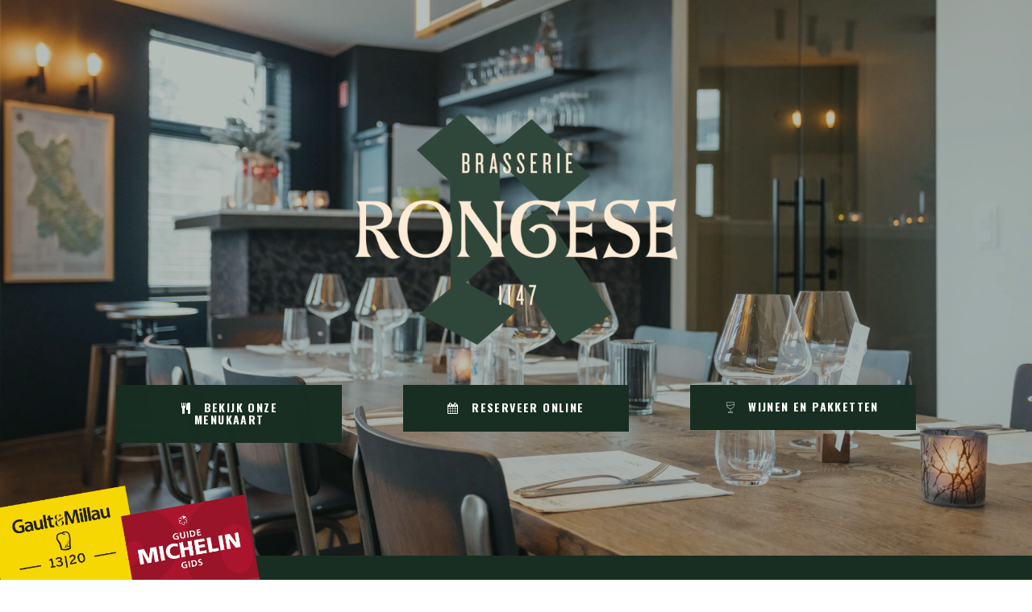

--- FILE ---
content_type: text/html; charset=UTF-8
request_url: https://www.brasserierongese.com/
body_size: 28208
content:


<!DOCTYPE html>
<html lang="nl">
	<head>
		<meta charset="UTF-8">
		<meta name='robots' content='index, follow, max-image-preview:large, max-snippet:-1, max-video-preview:-1' />

	<!-- This site is optimized with the Yoast SEO plugin v19.10 - https://yoast.com/wordpress/plugins/seo/ -->
	<title>Brasserie Rongese in Runkst, Hasselt. Vlaamse klassiekers op niveau.</title>
	<meta name="description" content="Brasserie Rongese, een restaurant in Hasselt, Runkst serveert heerlijke Vlaamse klassieke gerechten op niveau. Sommelier Peter Merken combineert bovendien de beste wijnen en bieren met aandacht voor het product. Een verse keuken voor een eerlijke prijs!" />
	<link rel="canonical" href="https://www.brasserierongese.com/" />
	<meta property="og:locale" content="nl_NL" />
	<meta property="og:type" content="website" />
	<meta property="og:title" content="Brasserie Rongese in Runkst, Hasselt. Vlaamse klassiekers op niveau." />
	<meta property="og:description" content="Brasserie Rongese, een restaurant in Hasselt, Runkst serveert heerlijke Vlaamse klassieke gerechten op niveau. Sommelier Peter Merken combineert bovendien de beste wijnen en bieren met aandacht voor het product. Een verse keuken voor een eerlijke prijs!" />
	<meta property="og:url" content="https://www.brasserierongese.com/" />
	<meta property="og:site_name" content="Brasserie Rongese" />
	<meta property="article:modified_time" content="2024-01-09T07:35:37+00:00" />
	<meta property="og:image" content="https://www.brasserierongese.com/wp-content/uploads/2018/09/Brasserie-Rongese-cookingsoon3-1024x535.png" />
	<meta property="og:image:width" content="1024" />
	<meta property="og:image:height" content="535" />
	<meta property="og:image:type" content="image/png" />
	<meta name="twitter:card" content="summary_large_image" />
	<meta name="twitter:label1" content="Geschatte leestijd" />
	<meta name="twitter:data1" content="1 minuut" />
	<script type="application/ld+json" class="yoast-schema-graph">{"@context":"https://schema.org","@graph":[{"@type":"WebPage","@id":"https://www.brasserierongese.com/","url":"https://www.brasserierongese.com/","name":"Brasserie Rongese in Runkst, Hasselt. Vlaamse klassiekers op niveau.","isPartOf":{"@id":"https://www.brasserierongese.com/#website"},"primaryImageOfPage":{"@id":"https://www.brasserierongese.com/#primaryimage"},"image":{"@id":"https://www.brasserierongese.com/#primaryimage"},"thumbnailUrl":"https://www.brasserierongese.com/wp-content/uploads/2018/09/Brasserie-Rongese-cookingsoon3.png","datePublished":"2018-08-29T13:15:12+00:00","dateModified":"2024-01-09T07:35:37+00:00","description":"Brasserie Rongese, een restaurant in Hasselt, Runkst serveert heerlijke Vlaamse klassieke gerechten op niveau. Sommelier Peter Merken combineert bovendien de beste wijnen en bieren met aandacht voor het product. Een verse keuken voor een eerlijke prijs!","breadcrumb":{"@id":"https://www.brasserierongese.com/#breadcrumb"},"inLanguage":"nl","potentialAction":[{"@type":"ReadAction","target":["https://www.brasserierongese.com/"]}]},{"@type":"ImageObject","inLanguage":"nl","@id":"https://www.brasserierongese.com/#primaryimage","url":"https://www.brasserierongese.com/wp-content/uploads/2018/09/Brasserie-Rongese-cookingsoon3.png","contentUrl":"https://www.brasserierongese.com/wp-content/uploads/2018/09/Brasserie-Rongese-cookingsoon3.png","width":2400,"height":1254,"caption":"Brasserie Rongese - Peter Merken & Cees van Corler"},{"@type":"BreadcrumbList","@id":"https://www.brasserierongese.com/#breadcrumb","itemListElement":[{"@type":"ListItem","position":1,"name":"Home"}]},{"@type":"WebSite","@id":"https://www.brasserierongese.com/#website","url":"https://www.brasserierongese.com/","name":"Brasserie Rongese","description":"Een nieuw restaurant in Runkst, Hasselt. Vlaamse klassiekers op niveau en heerlijke wijnen en bieren.","potentialAction":[{"@type":"SearchAction","target":{"@type":"EntryPoint","urlTemplate":"https://www.brasserierongese.com/?s={search_term_string}"},"query-input":"required name=search_term_string"}],"inLanguage":"nl"}]}</script>
	<!-- / Yoast SEO plugin. -->


<link rel='dns-prefetch' href='//fonts.googleapis.com' />
<link rel="alternate" type="application/rss+xml" title="Brasserie Rongese &raquo; feed" href="https://www.brasserierongese.com/feed/" />
<link rel="alternate" type="application/rss+xml" title="Brasserie Rongese &raquo; reactiesfeed" href="https://www.brasserierongese.com/comments/feed/" />
		<!-- This site uses the Google Analytics by MonsterInsights plugin v9.11.1 - Using Analytics tracking - https://www.monsterinsights.com/ -->
							<script src="//www.googletagmanager.com/gtag/js?id=G-9DYBZL9ZXC"  data-cfasync="false" data-wpfc-render="false" type="text/javascript" async></script>
			<script data-cfasync="false" data-wpfc-render="false" type="text/javascript">
				var mi_version = '9.11.1';
				var mi_track_user = true;
				var mi_no_track_reason = '';
								var MonsterInsightsDefaultLocations = {"page_location":"https:\/\/www.brasserierongese.com\/"};
								if ( typeof MonsterInsightsPrivacyGuardFilter === 'function' ) {
					var MonsterInsightsLocations = (typeof MonsterInsightsExcludeQuery === 'object') ? MonsterInsightsPrivacyGuardFilter( MonsterInsightsExcludeQuery ) : MonsterInsightsPrivacyGuardFilter( MonsterInsightsDefaultLocations );
				} else {
					var MonsterInsightsLocations = (typeof MonsterInsightsExcludeQuery === 'object') ? MonsterInsightsExcludeQuery : MonsterInsightsDefaultLocations;
				}

								var disableStrs = [
										'ga-disable-G-9DYBZL9ZXC',
									];

				/* Function to detect opted out users */
				function __gtagTrackerIsOptedOut() {
					for (var index = 0; index < disableStrs.length; index++) {
						if (document.cookie.indexOf(disableStrs[index] + '=true') > -1) {
							return true;
						}
					}

					return false;
				}

				/* Disable tracking if the opt-out cookie exists. */
				if (__gtagTrackerIsOptedOut()) {
					for (var index = 0; index < disableStrs.length; index++) {
						window[disableStrs[index]] = true;
					}
				}

				/* Opt-out function */
				function __gtagTrackerOptout() {
					for (var index = 0; index < disableStrs.length; index++) {
						document.cookie = disableStrs[index] + '=true; expires=Thu, 31 Dec 2099 23:59:59 UTC; path=/';
						window[disableStrs[index]] = true;
					}
				}

				if ('undefined' === typeof gaOptout) {
					function gaOptout() {
						__gtagTrackerOptout();
					}
				}
								window.dataLayer = window.dataLayer || [];

				window.MonsterInsightsDualTracker = {
					helpers: {},
					trackers: {},
				};
				if (mi_track_user) {
					function __gtagDataLayer() {
						dataLayer.push(arguments);
					}

					function __gtagTracker(type, name, parameters) {
						if (!parameters) {
							parameters = {};
						}

						if (parameters.send_to) {
							__gtagDataLayer.apply(null, arguments);
							return;
						}

						if (type === 'event') {
														parameters.send_to = monsterinsights_frontend.v4_id;
							var hookName = name;
							if (typeof parameters['event_category'] !== 'undefined') {
								hookName = parameters['event_category'] + ':' + name;
							}

							if (typeof MonsterInsightsDualTracker.trackers[hookName] !== 'undefined') {
								MonsterInsightsDualTracker.trackers[hookName](parameters);
							} else {
								__gtagDataLayer('event', name, parameters);
							}
							
						} else {
							__gtagDataLayer.apply(null, arguments);
						}
					}

					__gtagTracker('js', new Date());
					__gtagTracker('set', {
						'developer_id.dZGIzZG': true,
											});
					if ( MonsterInsightsLocations.page_location ) {
						__gtagTracker('set', MonsterInsightsLocations);
					}
										__gtagTracker('config', 'G-9DYBZL9ZXC', {"forceSSL":"true","link_attribution":"true"} );
										window.gtag = __gtagTracker;										(function () {
						/* https://developers.google.com/analytics/devguides/collection/analyticsjs/ */
						/* ga and __gaTracker compatibility shim. */
						var noopfn = function () {
							return null;
						};
						var newtracker = function () {
							return new Tracker();
						};
						var Tracker = function () {
							return null;
						};
						var p = Tracker.prototype;
						p.get = noopfn;
						p.set = noopfn;
						p.send = function () {
							var args = Array.prototype.slice.call(arguments);
							args.unshift('send');
							__gaTracker.apply(null, args);
						};
						var __gaTracker = function () {
							var len = arguments.length;
							if (len === 0) {
								return;
							}
							var f = arguments[len - 1];
							if (typeof f !== 'object' || f === null || typeof f.hitCallback !== 'function') {
								if ('send' === arguments[0]) {
									var hitConverted, hitObject = false, action;
									if ('event' === arguments[1]) {
										if ('undefined' !== typeof arguments[3]) {
											hitObject = {
												'eventAction': arguments[3],
												'eventCategory': arguments[2],
												'eventLabel': arguments[4],
												'value': arguments[5] ? arguments[5] : 1,
											}
										}
									}
									if ('pageview' === arguments[1]) {
										if ('undefined' !== typeof arguments[2]) {
											hitObject = {
												'eventAction': 'page_view',
												'page_path': arguments[2],
											}
										}
									}
									if (typeof arguments[2] === 'object') {
										hitObject = arguments[2];
									}
									if (typeof arguments[5] === 'object') {
										Object.assign(hitObject, arguments[5]);
									}
									if ('undefined' !== typeof arguments[1].hitType) {
										hitObject = arguments[1];
										if ('pageview' === hitObject.hitType) {
											hitObject.eventAction = 'page_view';
										}
									}
									if (hitObject) {
										action = 'timing' === arguments[1].hitType ? 'timing_complete' : hitObject.eventAction;
										hitConverted = mapArgs(hitObject);
										__gtagTracker('event', action, hitConverted);
									}
								}
								return;
							}

							function mapArgs(args) {
								var arg, hit = {};
								var gaMap = {
									'eventCategory': 'event_category',
									'eventAction': 'event_action',
									'eventLabel': 'event_label',
									'eventValue': 'event_value',
									'nonInteraction': 'non_interaction',
									'timingCategory': 'event_category',
									'timingVar': 'name',
									'timingValue': 'value',
									'timingLabel': 'event_label',
									'page': 'page_path',
									'location': 'page_location',
									'title': 'page_title',
									'referrer' : 'page_referrer',
								};
								for (arg in args) {
																		if (!(!args.hasOwnProperty(arg) || !gaMap.hasOwnProperty(arg))) {
										hit[gaMap[arg]] = args[arg];
									} else {
										hit[arg] = args[arg];
									}
								}
								return hit;
							}

							try {
								f.hitCallback();
							} catch (ex) {
							}
						};
						__gaTracker.create = newtracker;
						__gaTracker.getByName = newtracker;
						__gaTracker.getAll = function () {
							return [];
						};
						__gaTracker.remove = noopfn;
						__gaTracker.loaded = true;
						window['__gaTracker'] = __gaTracker;
					})();
									} else {
										console.log("");
					(function () {
						function __gtagTracker() {
							return null;
						}

						window['__gtagTracker'] = __gtagTracker;
						window['gtag'] = __gtagTracker;
					})();
									}
			</script>
							<!-- / Google Analytics by MonsterInsights -->
		<script type="text/javascript">
window._wpemojiSettings = {"baseUrl":"https:\/\/s.w.org\/images\/core\/emoji\/14.0.0\/72x72\/","ext":".png","svgUrl":"https:\/\/s.w.org\/images\/core\/emoji\/14.0.0\/svg\/","svgExt":".svg","source":{"concatemoji":"https:\/\/www.brasserierongese.com\/wp-includes\/js\/wp-emoji-release.min.js?ver=6.1.9"}};
/*! This file is auto-generated */
!function(e,a,t){var n,r,o,i=a.createElement("canvas"),p=i.getContext&&i.getContext("2d");function s(e,t){var a=String.fromCharCode,e=(p.clearRect(0,0,i.width,i.height),p.fillText(a.apply(this,e),0,0),i.toDataURL());return p.clearRect(0,0,i.width,i.height),p.fillText(a.apply(this,t),0,0),e===i.toDataURL()}function c(e){var t=a.createElement("script");t.src=e,t.defer=t.type="text/javascript",a.getElementsByTagName("head")[0].appendChild(t)}for(o=Array("flag","emoji"),t.supports={everything:!0,everythingExceptFlag:!0},r=0;r<o.length;r++)t.supports[o[r]]=function(e){if(p&&p.fillText)switch(p.textBaseline="top",p.font="600 32px Arial",e){case"flag":return s([127987,65039,8205,9895,65039],[127987,65039,8203,9895,65039])?!1:!s([55356,56826,55356,56819],[55356,56826,8203,55356,56819])&&!s([55356,57332,56128,56423,56128,56418,56128,56421,56128,56430,56128,56423,56128,56447],[55356,57332,8203,56128,56423,8203,56128,56418,8203,56128,56421,8203,56128,56430,8203,56128,56423,8203,56128,56447]);case"emoji":return!s([129777,127995,8205,129778,127999],[129777,127995,8203,129778,127999])}return!1}(o[r]),t.supports.everything=t.supports.everything&&t.supports[o[r]],"flag"!==o[r]&&(t.supports.everythingExceptFlag=t.supports.everythingExceptFlag&&t.supports[o[r]]);t.supports.everythingExceptFlag=t.supports.everythingExceptFlag&&!t.supports.flag,t.DOMReady=!1,t.readyCallback=function(){t.DOMReady=!0},t.supports.everything||(n=function(){t.readyCallback()},a.addEventListener?(a.addEventListener("DOMContentLoaded",n,!1),e.addEventListener("load",n,!1)):(e.attachEvent("onload",n),a.attachEvent("onreadystatechange",function(){"complete"===a.readyState&&t.readyCallback()})),(e=t.source||{}).concatemoji?c(e.concatemoji):e.wpemoji&&e.twemoji&&(c(e.twemoji),c(e.wpemoji)))}(window,document,window._wpemojiSettings);
</script>
<style type="text/css">
img.wp-smiley,
img.emoji {
	display: inline !important;
	border: none !important;
	box-shadow: none !important;
	height: 1em !important;
	width: 1em !important;
	margin: 0 0.07em !important;
	vertical-align: -0.1em !important;
	background: none !important;
	padding: 0 !important;
}
</style>
	<link rel='stylesheet' id='wp-block-library-css' href='https://www.brasserierongese.com/wp-includes/css/dist/block-library/style.min.css?ver=6.1.9' type='text/css' media='all' />
<link rel='stylesheet' id='classic-theme-styles-css' href='https://www.brasserierongese.com/wp-includes/css/classic-themes.min.css?ver=1' type='text/css' media='all' />
<style id='global-styles-inline-css' type='text/css'>
body{--wp--preset--color--black: #000000;--wp--preset--color--cyan-bluish-gray: #abb8c3;--wp--preset--color--white: #ffffff;--wp--preset--color--pale-pink: #f78da7;--wp--preset--color--vivid-red: #cf2e2e;--wp--preset--color--luminous-vivid-orange: #ff6900;--wp--preset--color--luminous-vivid-amber: #fcb900;--wp--preset--color--light-green-cyan: #7bdcb5;--wp--preset--color--vivid-green-cyan: #00d084;--wp--preset--color--pale-cyan-blue: #8ed1fc;--wp--preset--color--vivid-cyan-blue: #0693e3;--wp--preset--color--vivid-purple: #9b51e0;--wp--preset--gradient--vivid-cyan-blue-to-vivid-purple: linear-gradient(135deg,rgba(6,147,227,1) 0%,rgb(155,81,224) 100%);--wp--preset--gradient--light-green-cyan-to-vivid-green-cyan: linear-gradient(135deg,rgb(122,220,180) 0%,rgb(0,208,130) 100%);--wp--preset--gradient--luminous-vivid-amber-to-luminous-vivid-orange: linear-gradient(135deg,rgba(252,185,0,1) 0%,rgba(255,105,0,1) 100%);--wp--preset--gradient--luminous-vivid-orange-to-vivid-red: linear-gradient(135deg,rgba(255,105,0,1) 0%,rgb(207,46,46) 100%);--wp--preset--gradient--very-light-gray-to-cyan-bluish-gray: linear-gradient(135deg,rgb(238,238,238) 0%,rgb(169,184,195) 100%);--wp--preset--gradient--cool-to-warm-spectrum: linear-gradient(135deg,rgb(74,234,220) 0%,rgb(151,120,209) 20%,rgb(207,42,186) 40%,rgb(238,44,130) 60%,rgb(251,105,98) 80%,rgb(254,248,76) 100%);--wp--preset--gradient--blush-light-purple: linear-gradient(135deg,rgb(255,206,236) 0%,rgb(152,150,240) 100%);--wp--preset--gradient--blush-bordeaux: linear-gradient(135deg,rgb(254,205,165) 0%,rgb(254,45,45) 50%,rgb(107,0,62) 100%);--wp--preset--gradient--luminous-dusk: linear-gradient(135deg,rgb(255,203,112) 0%,rgb(199,81,192) 50%,rgb(65,88,208) 100%);--wp--preset--gradient--pale-ocean: linear-gradient(135deg,rgb(255,245,203) 0%,rgb(182,227,212) 50%,rgb(51,167,181) 100%);--wp--preset--gradient--electric-grass: linear-gradient(135deg,rgb(202,248,128) 0%,rgb(113,206,126) 100%);--wp--preset--gradient--midnight: linear-gradient(135deg,rgb(2,3,129) 0%,rgb(40,116,252) 100%);--wp--preset--duotone--dark-grayscale: url('#wp-duotone-dark-grayscale');--wp--preset--duotone--grayscale: url('#wp-duotone-grayscale');--wp--preset--duotone--purple-yellow: url('#wp-duotone-purple-yellow');--wp--preset--duotone--blue-red: url('#wp-duotone-blue-red');--wp--preset--duotone--midnight: url('#wp-duotone-midnight');--wp--preset--duotone--magenta-yellow: url('#wp-duotone-magenta-yellow');--wp--preset--duotone--purple-green: url('#wp-duotone-purple-green');--wp--preset--duotone--blue-orange: url('#wp-duotone-blue-orange');--wp--preset--font-size--small: 13px;--wp--preset--font-size--medium: 20px;--wp--preset--font-size--large: 36px;--wp--preset--font-size--x-large: 42px;--wp--preset--spacing--20: 0.44rem;--wp--preset--spacing--30: 0.67rem;--wp--preset--spacing--40: 1rem;--wp--preset--spacing--50: 1.5rem;--wp--preset--spacing--60: 2.25rem;--wp--preset--spacing--70: 3.38rem;--wp--preset--spacing--80: 5.06rem;}:where(.is-layout-flex){gap: 0.5em;}body .is-layout-flow > .alignleft{float: left;margin-inline-start: 0;margin-inline-end: 2em;}body .is-layout-flow > .alignright{float: right;margin-inline-start: 2em;margin-inline-end: 0;}body .is-layout-flow > .aligncenter{margin-left: auto !important;margin-right: auto !important;}body .is-layout-constrained > .alignleft{float: left;margin-inline-start: 0;margin-inline-end: 2em;}body .is-layout-constrained > .alignright{float: right;margin-inline-start: 2em;margin-inline-end: 0;}body .is-layout-constrained > .aligncenter{margin-left: auto !important;margin-right: auto !important;}body .is-layout-constrained > :where(:not(.alignleft):not(.alignright):not(.alignfull)){max-width: var(--wp--style--global--content-size);margin-left: auto !important;margin-right: auto !important;}body .is-layout-constrained > .alignwide{max-width: var(--wp--style--global--wide-size);}body .is-layout-flex{display: flex;}body .is-layout-flex{flex-wrap: wrap;align-items: center;}body .is-layout-flex > *{margin: 0;}:where(.wp-block-columns.is-layout-flex){gap: 2em;}.has-black-color{color: var(--wp--preset--color--black) !important;}.has-cyan-bluish-gray-color{color: var(--wp--preset--color--cyan-bluish-gray) !important;}.has-white-color{color: var(--wp--preset--color--white) !important;}.has-pale-pink-color{color: var(--wp--preset--color--pale-pink) !important;}.has-vivid-red-color{color: var(--wp--preset--color--vivid-red) !important;}.has-luminous-vivid-orange-color{color: var(--wp--preset--color--luminous-vivid-orange) !important;}.has-luminous-vivid-amber-color{color: var(--wp--preset--color--luminous-vivid-amber) !important;}.has-light-green-cyan-color{color: var(--wp--preset--color--light-green-cyan) !important;}.has-vivid-green-cyan-color{color: var(--wp--preset--color--vivid-green-cyan) !important;}.has-pale-cyan-blue-color{color: var(--wp--preset--color--pale-cyan-blue) !important;}.has-vivid-cyan-blue-color{color: var(--wp--preset--color--vivid-cyan-blue) !important;}.has-vivid-purple-color{color: var(--wp--preset--color--vivid-purple) !important;}.has-black-background-color{background-color: var(--wp--preset--color--black) !important;}.has-cyan-bluish-gray-background-color{background-color: var(--wp--preset--color--cyan-bluish-gray) !important;}.has-white-background-color{background-color: var(--wp--preset--color--white) !important;}.has-pale-pink-background-color{background-color: var(--wp--preset--color--pale-pink) !important;}.has-vivid-red-background-color{background-color: var(--wp--preset--color--vivid-red) !important;}.has-luminous-vivid-orange-background-color{background-color: var(--wp--preset--color--luminous-vivid-orange) !important;}.has-luminous-vivid-amber-background-color{background-color: var(--wp--preset--color--luminous-vivid-amber) !important;}.has-light-green-cyan-background-color{background-color: var(--wp--preset--color--light-green-cyan) !important;}.has-vivid-green-cyan-background-color{background-color: var(--wp--preset--color--vivid-green-cyan) !important;}.has-pale-cyan-blue-background-color{background-color: var(--wp--preset--color--pale-cyan-blue) !important;}.has-vivid-cyan-blue-background-color{background-color: var(--wp--preset--color--vivid-cyan-blue) !important;}.has-vivid-purple-background-color{background-color: var(--wp--preset--color--vivid-purple) !important;}.has-black-border-color{border-color: var(--wp--preset--color--black) !important;}.has-cyan-bluish-gray-border-color{border-color: var(--wp--preset--color--cyan-bluish-gray) !important;}.has-white-border-color{border-color: var(--wp--preset--color--white) !important;}.has-pale-pink-border-color{border-color: var(--wp--preset--color--pale-pink) !important;}.has-vivid-red-border-color{border-color: var(--wp--preset--color--vivid-red) !important;}.has-luminous-vivid-orange-border-color{border-color: var(--wp--preset--color--luminous-vivid-orange) !important;}.has-luminous-vivid-amber-border-color{border-color: var(--wp--preset--color--luminous-vivid-amber) !important;}.has-light-green-cyan-border-color{border-color: var(--wp--preset--color--light-green-cyan) !important;}.has-vivid-green-cyan-border-color{border-color: var(--wp--preset--color--vivid-green-cyan) !important;}.has-pale-cyan-blue-border-color{border-color: var(--wp--preset--color--pale-cyan-blue) !important;}.has-vivid-cyan-blue-border-color{border-color: var(--wp--preset--color--vivid-cyan-blue) !important;}.has-vivid-purple-border-color{border-color: var(--wp--preset--color--vivid-purple) !important;}.has-vivid-cyan-blue-to-vivid-purple-gradient-background{background: var(--wp--preset--gradient--vivid-cyan-blue-to-vivid-purple) !important;}.has-light-green-cyan-to-vivid-green-cyan-gradient-background{background: var(--wp--preset--gradient--light-green-cyan-to-vivid-green-cyan) !important;}.has-luminous-vivid-amber-to-luminous-vivid-orange-gradient-background{background: var(--wp--preset--gradient--luminous-vivid-amber-to-luminous-vivid-orange) !important;}.has-luminous-vivid-orange-to-vivid-red-gradient-background{background: var(--wp--preset--gradient--luminous-vivid-orange-to-vivid-red) !important;}.has-very-light-gray-to-cyan-bluish-gray-gradient-background{background: var(--wp--preset--gradient--very-light-gray-to-cyan-bluish-gray) !important;}.has-cool-to-warm-spectrum-gradient-background{background: var(--wp--preset--gradient--cool-to-warm-spectrum) !important;}.has-blush-light-purple-gradient-background{background: var(--wp--preset--gradient--blush-light-purple) !important;}.has-blush-bordeaux-gradient-background{background: var(--wp--preset--gradient--blush-bordeaux) !important;}.has-luminous-dusk-gradient-background{background: var(--wp--preset--gradient--luminous-dusk) !important;}.has-pale-ocean-gradient-background{background: var(--wp--preset--gradient--pale-ocean) !important;}.has-electric-grass-gradient-background{background: var(--wp--preset--gradient--electric-grass) !important;}.has-midnight-gradient-background{background: var(--wp--preset--gradient--midnight) !important;}.has-small-font-size{font-size: var(--wp--preset--font-size--small) !important;}.has-medium-font-size{font-size: var(--wp--preset--font-size--medium) !important;}.has-large-font-size{font-size: var(--wp--preset--font-size--large) !important;}.has-x-large-font-size{font-size: var(--wp--preset--font-size--x-large) !important;}
.wp-block-navigation a:where(:not(.wp-element-button)){color: inherit;}
:where(.wp-block-columns.is-layout-flex){gap: 2em;}
.wp-block-pullquote{font-size: 1.5em;line-height: 1.6;}
</style>
<link rel='stylesheet' id='wp-review-slider-pro-public_combine-css' href='https://www.brasserierongese.com/wp-content/plugins/wp-google-places-review-slider/public/css/wprev-public_combine.css?ver=17.7' type='text/css' media='all' />
<link rel='stylesheet' id='contact-form-7-css' href='https://www.brasserierongese.com/wp-content/plugins/contact-form-7/includes/css/styles.css?ver=5.6.4' type='text/css' media='all' />
<link rel='stylesheet' id='gastro-css' href='https://www.brasserierongese.com/wp-content/themes/gastro/dist/css/gst.main.min.css?ver=1.1.5' type='text/css' media='all' />
<link rel='stylesheet' id='gastro-custom-css' href='//www.brasserierongese.com/wp-content/uploads/style-custom.css?ver=dbb2009a' type='text/css' media='all' />
<link rel='stylesheet' id='gastro-google-fonts-css' href='//fonts.googleapis.com/css?family=Lato%3A400%2C400italic%2C700%2C700italic%2C300italic%7COswald%3A400%2C700%2C300%7CMartel%3A400%2C700&#038;subset=latin-ext%2Clatin%2Cdevanagari%2Ccyrillic%2Cvietnamese&#038;ver=6.1.9' type='text/css' media='all' />
<script type='text/javascript' src='https://www.brasserierongese.com/wp-content/plugins/google-analytics-for-wordpress/assets/js/frontend-gtag.min.js?ver=9.11.1' id='monsterinsights-frontend-script-js'></script>
<script data-cfasync="false" data-wpfc-render="false" type="text/javascript" id='monsterinsights-frontend-script-js-extra'>/* <![CDATA[ */
var monsterinsights_frontend = {"js_events_tracking":"true","download_extensions":"doc,pdf,ppt,zip,xls,docx,pptx,xlsx","inbound_paths":"[{\"path\":\"\\\/go\\\/\",\"label\":\"affiliate\"},{\"path\":\"\\\/recommend\\\/\",\"label\":\"affiliate\"}]","home_url":"https:\/\/www.brasserierongese.com","hash_tracking":"false","v4_id":"G-9DYBZL9ZXC"};/* ]]> */
</script>
<script type='text/javascript' src='https://www.brasserierongese.com/wp-includes/js/jquery/jquery.min.js?ver=3.6.1' id='jquery-core-js'></script>
<script type='text/javascript' src='https://www.brasserierongese.com/wp-includes/js/jquery/jquery-migrate.min.js?ver=3.3.2' id='jquery-migrate-js'></script>
<link rel="https://api.w.org/" href="https://www.brasserierongese.com/wp-json/" /><link rel="alternate" type="application/json" href="https://www.brasserierongese.com/wp-json/wp/v2/pages/5" /><link rel="EditURI" type="application/rsd+xml" title="RSD" href="https://www.brasserierongese.com/xmlrpc.php?rsd" />
<link rel="wlwmanifest" type="application/wlwmanifest+xml" href="https://www.brasserierongese.com/wp-includes/wlwmanifest.xml" />
<meta name="generator" content="WordPress 6.1.9" />
<link rel='shortlink' href='https://www.brasserierongese.com/' />
<link rel="alternate" type="application/json+oembed" href="https://www.brasserierongese.com/wp-json/oembed/1.0/embed?url=https%3A%2F%2Fwww.brasserierongese.com%2F" />
<link rel="alternate" type="text/xml+oembed" href="https://www.brasserierongese.com/wp-json/oembed/1.0/embed?url=https%3A%2F%2Fwww.brasserierongese.com%2F&#038;format=xml" />

		<!-- GA Google Analytics @ https://m0n.co/ga -->
		<script async src="https://www.googletagmanager.com/gtag/js?id=G-NMGLZ0Z17G"></script>
		<script>
			window.dataLayer = window.dataLayer || [];
			function gtag(){dataLayer.push(arguments);}
			gtag('js', new Date());
			gtag('config', 'G-NMGLZ0Z17G');
		</script>

	<link rel="apple-touch-icon" href="https://www.brasserierongese.com/wp-content/uploads/2018/04/Rongese_Logo_1.jpg" /><meta name="viewport" content="width=device-width, initial-scale=1.0"><!--[if lte IE 9]><style type="text/css">.gst-opacity1 { opacity: 1; }</style><![endif]--><style type="text/css">.recentcomments a{display:inline !important;padding:0 !important;margin:0 !important;}</style><link rel="icon" href="https://www.brasserierongese.com/wp-content/uploads/2018/04/cropped-Rongese_Logo_1-32x32.jpg" sizes="32x32" />
<link rel="icon" href="https://www.brasserierongese.com/wp-content/uploads/2018/04/cropped-Rongese_Logo_1-192x192.jpg" sizes="192x192" />
<link rel="apple-touch-icon" href="https://www.brasserierongese.com/wp-content/uploads/2018/04/cropped-Rongese_Logo_1-180x180.jpg" />
<meta name="msapplication-TileImage" content="https://www.brasserierongese.com/wp-content/uploads/2018/04/cropped-Rongese_Logo_1-270x270.jpg" />
		<style type="text/css" id="wp-custom-css">
			@media only screen and (min-width: 992px) {
	/* ----------------------
	TYPOGRAPHY 
	---------------------- */
	body{font-size:14px;}
	select, textarea, input, .gst-banner-content-inner, .gst-section-wrapper, .gst-box-content { font-size: 14px;}
	/*h1{font-size:2.5em;}
	h2{font-size:2em;}
	h3{font-size:1.7em;}
	h4{font-size:1.5em;}
	h5{font-size:1.3em;}
	h6{font-size:1.1em;}*/
}
.gst-post-related {display: none;}		</style>
			</head>

	



<body data-rsssl=1 class="home page-template-default page page-id-5 gst-layout gst-layout--wide gst-layout-responsive gst-layout--no-navbar" data-scheme="light" data-layout="wide" data-arrow_style="angle" data-arrow_background="transparent" itemscope="itemscope" itemtype="https://schema.org/WebPage">
	<svg xmlns="http://www.w3.org/2000/svg" viewBox="0 0 0 0" width="0" height="0" focusable="false" role="none" style="visibility: hidden; position: absolute; left: -9999px; overflow: hidden;" ><defs><filter id="wp-duotone-dark-grayscale"><feColorMatrix color-interpolation-filters="sRGB" type="matrix" values=" .299 .587 .114 0 0 .299 .587 .114 0 0 .299 .587 .114 0 0 .299 .587 .114 0 0 " /><feComponentTransfer color-interpolation-filters="sRGB" ><feFuncR type="table" tableValues="0 0.49803921568627" /><feFuncG type="table" tableValues="0 0.49803921568627" /><feFuncB type="table" tableValues="0 0.49803921568627" /><feFuncA type="table" tableValues="1 1" /></feComponentTransfer><feComposite in2="SourceGraphic" operator="in" /></filter></defs></svg><svg xmlns="http://www.w3.org/2000/svg" viewBox="0 0 0 0" width="0" height="0" focusable="false" role="none" style="visibility: hidden; position: absolute; left: -9999px; overflow: hidden;" ><defs><filter id="wp-duotone-grayscale"><feColorMatrix color-interpolation-filters="sRGB" type="matrix" values=" .299 .587 .114 0 0 .299 .587 .114 0 0 .299 .587 .114 0 0 .299 .587 .114 0 0 " /><feComponentTransfer color-interpolation-filters="sRGB" ><feFuncR type="table" tableValues="0 1" /><feFuncG type="table" tableValues="0 1" /><feFuncB type="table" tableValues="0 1" /><feFuncA type="table" tableValues="1 1" /></feComponentTransfer><feComposite in2="SourceGraphic" operator="in" /></filter></defs></svg><svg xmlns="http://www.w3.org/2000/svg" viewBox="0 0 0 0" width="0" height="0" focusable="false" role="none" style="visibility: hidden; position: absolute; left: -9999px; overflow: hidden;" ><defs><filter id="wp-duotone-purple-yellow"><feColorMatrix color-interpolation-filters="sRGB" type="matrix" values=" .299 .587 .114 0 0 .299 .587 .114 0 0 .299 .587 .114 0 0 .299 .587 .114 0 0 " /><feComponentTransfer color-interpolation-filters="sRGB" ><feFuncR type="table" tableValues="0.54901960784314 0.98823529411765" /><feFuncG type="table" tableValues="0 1" /><feFuncB type="table" tableValues="0.71764705882353 0.25490196078431" /><feFuncA type="table" tableValues="1 1" /></feComponentTransfer><feComposite in2="SourceGraphic" operator="in" /></filter></defs></svg><svg xmlns="http://www.w3.org/2000/svg" viewBox="0 0 0 0" width="0" height="0" focusable="false" role="none" style="visibility: hidden; position: absolute; left: -9999px; overflow: hidden;" ><defs><filter id="wp-duotone-blue-red"><feColorMatrix color-interpolation-filters="sRGB" type="matrix" values=" .299 .587 .114 0 0 .299 .587 .114 0 0 .299 .587 .114 0 0 .299 .587 .114 0 0 " /><feComponentTransfer color-interpolation-filters="sRGB" ><feFuncR type="table" tableValues="0 1" /><feFuncG type="table" tableValues="0 0.27843137254902" /><feFuncB type="table" tableValues="0.5921568627451 0.27843137254902" /><feFuncA type="table" tableValues="1 1" /></feComponentTransfer><feComposite in2="SourceGraphic" operator="in" /></filter></defs></svg><svg xmlns="http://www.w3.org/2000/svg" viewBox="0 0 0 0" width="0" height="0" focusable="false" role="none" style="visibility: hidden; position: absolute; left: -9999px; overflow: hidden;" ><defs><filter id="wp-duotone-midnight"><feColorMatrix color-interpolation-filters="sRGB" type="matrix" values=" .299 .587 .114 0 0 .299 .587 .114 0 0 .299 .587 .114 0 0 .299 .587 .114 0 0 " /><feComponentTransfer color-interpolation-filters="sRGB" ><feFuncR type="table" tableValues="0 0" /><feFuncG type="table" tableValues="0 0.64705882352941" /><feFuncB type="table" tableValues="0 1" /><feFuncA type="table" tableValues="1 1" /></feComponentTransfer><feComposite in2="SourceGraphic" operator="in" /></filter></defs></svg><svg xmlns="http://www.w3.org/2000/svg" viewBox="0 0 0 0" width="0" height="0" focusable="false" role="none" style="visibility: hidden; position: absolute; left: -9999px; overflow: hidden;" ><defs><filter id="wp-duotone-magenta-yellow"><feColorMatrix color-interpolation-filters="sRGB" type="matrix" values=" .299 .587 .114 0 0 .299 .587 .114 0 0 .299 .587 .114 0 0 .299 .587 .114 0 0 " /><feComponentTransfer color-interpolation-filters="sRGB" ><feFuncR type="table" tableValues="0.78039215686275 1" /><feFuncG type="table" tableValues="0 0.94901960784314" /><feFuncB type="table" tableValues="0.35294117647059 0.47058823529412" /><feFuncA type="table" tableValues="1 1" /></feComponentTransfer><feComposite in2="SourceGraphic" operator="in" /></filter></defs></svg><svg xmlns="http://www.w3.org/2000/svg" viewBox="0 0 0 0" width="0" height="0" focusable="false" role="none" style="visibility: hidden; position: absolute; left: -9999px; overflow: hidden;" ><defs><filter id="wp-duotone-purple-green"><feColorMatrix color-interpolation-filters="sRGB" type="matrix" values=" .299 .587 .114 0 0 .299 .587 .114 0 0 .299 .587 .114 0 0 .299 .587 .114 0 0 " /><feComponentTransfer color-interpolation-filters="sRGB" ><feFuncR type="table" tableValues="0.65098039215686 0.40392156862745" /><feFuncG type="table" tableValues="0 1" /><feFuncB type="table" tableValues="0.44705882352941 0.4" /><feFuncA type="table" tableValues="1 1" /></feComponentTransfer><feComposite in2="SourceGraphic" operator="in" /></filter></defs></svg><svg xmlns="http://www.w3.org/2000/svg" viewBox="0 0 0 0" width="0" height="0" focusable="false" role="none" style="visibility: hidden; position: absolute; left: -9999px; overflow: hidden;" ><defs><filter id="wp-duotone-blue-orange"><feColorMatrix color-interpolation-filters="sRGB" type="matrix" values=" .299 .587 .114 0 0 .299 .587 .114 0 0 .299 .587 .114 0 0 .299 .587 .114 0 0 " /><feComponentTransfer color-interpolation-filters="sRGB" ><feFuncR type="table" tableValues="0.098039215686275 1" /><feFuncG type="table" tableValues="0 0.66274509803922" /><feFuncB type="table" tableValues="0.84705882352941 0.41960784313725" /><feFuncA type="table" tableValues="1 1" /></feComponentTransfer><feComposite in2="SourceGraphic" operator="in" /></filter></defs></svg>	
	<div class="gst-wrapper gst-p-bg-bg">

		<!-- Google tag (gtag.js) -->
<script async src="https://www.googletagmanager.com/gtag/js?id=AW-11388531179">
</script>
<script>
  window.dataLayer = window.dataLayer || [];
  function gtag(){dataLayer.push(arguments);}
  gtag('js', new Date());

  gtag('config', 'AW-11388531179');
</script>
	


	


<main id="main" class="gst-content gst-content--with-header" itemprop="mainContentOfPage">
	<article id="post-5" class="gst-content-wrapper post-5 page type-page status-publish has-post-thumbnail hentry" style="padding-top:0px;">
					


<header class="gst-content-header js-dynamic-navbar gst-page-hero gst-page-hero--stacked gst-dark-scheme gst-page-hero--fit-height gst-pc-hidden gst-tablet-landscape-hidden gst-tablet-hidden gst-mobile-hidden" style="height:100vh;" data-role="header" data-scheme="dark" data-screen_percent="100">
	<div class="gst-background" data-type="image" data-parallaxspeed="2"><div class="gst-background-wrapper"><div class="gst-background-inner" style="background-image:url(https://www.brasserierongese.com/wp-content/uploads/2021/12/web_Rongese_23112021-86.jpg); background-size:cover; background-position:center center; background-repeat:repeat;"></div></div><div class="gst-background-overlay gst-p-bg-bg" style="opacity:0.25;"></div></div>	<div class="gst-page-hero-inner gst-container--fullwidth">
		<div class="gst-page-hero-wrapper gst-center-align">
			<div class="gst-page-hero-content gst-middle-vertical" >
				<div class="gst-page-hero-content-wrapper gst-center-align" >

											<div class="gst-page-hero-media">
							<div class="gst-media-wrapper with-placeholder" style="max-width:400px;"><div class="gst-media-wrapper-inner"><div class="media-placeholder" style="width:400px; padding-bottom:71.97265625%;"></div><img alt="Brasserie Rongese" title="Brasserie Rongese" width="400" height="737" data-full-width="1868" data-full-height="1344" data-sizes="(max-width:400px) 100vw, 400px" data-src="//www.brasserierongese.com/wp-content/uploads/2018/08/Rongese_Logo_1-1-1024x737.png" data-srcset="//www.brasserierongese.com/wp-content/uploads/2018/08/Rongese_Logo_1-1-1024x737.png 1024w, //www.brasserierongese.com/wp-content/uploads/2018/08/Rongese_Logo_1-1-768x553.png 768w, //www.brasserierongese.com/wp-content/uploads/2018/08/Rongese_Logo_1-1-512x368.png 512w, //www.brasserierongese.com/wp-content/uploads/2018/08/Rongese_Logo_1-1-300x216.png 300w" src="//www.brasserierongese.com/wp-content/uploads/2018/08/Rongese_Logo_1-1-300x216.png" class="gst-media-wrapper-image image-lazy-load"  /></div></div>						</div>
					
											<div class="gst-page-hero-body">

															<div class="gst-page-hero-subtitle gst-page-hero-subtitle--top gst-primary-font">
									<br>								</div>
							
							
							
							
															<div class="gst-page-hero-buttons">

																			

<div class="gst-button gst-button--layer gst-button-hover--inverse gst-button-size--large gst-button-color--brand" data-style="layer">
			<a href="https://www.brasserierongese.com/wp-content/uploads/2024/09/Rongese-menukaart-web.pdf" class="btnx " style="border-radius:0px; border-width:1px;" target="_blank">
						<i class="twf gst-icon--before twf-food"></i>
				<span class="gst-button-label">Bekijk onze menukaart</span>
					</a>
	</div>
									
																			

<div class="gst-button gst-button--layer gst-button-hover--inverse gst-button-size--large gst-button-color--brand" data-style="layer">
			<a href="https://www.brasserierongese.com/online-reserveren/" class="btnx " style="border-radius:0px; border-width:1px;" target="_self">
						<i class="twf gst-icon--before twf-calendar"></i>
				<span class="gst-button-label">Online reserveren</span>
					</a>
	</div>
																	</div>
													</div>									</div>			</div>		</div>	</div></header>
		
		
		<div class="gst-main gst-main--single">
			<div class="gst-main-wrapper">
				


<div class="gst-section js-dynamic-navbar gst-p-border-border gst-dark-scheme gst-section--fit-height gst-mobile-hidden" style="height:40vh; line-height:40vh;" data-index="0" data-scheme="dark" data-screen_percent="40">
	<div class="gst-background" data-type="image" data-parallaxspeed="0"><div class="gst-background-wrapper"><div class="gst-background-inner" style="background-image:url(https://www.brasserierongese.com/wp-content/uploads/2021/12/web_Rongese_23112021-6.jpg); background-size:cover; background-position:center center; background-repeat:repeat;"></div></div><div class="gst-background-overlay gst-p-bg-bg" style="opacity:0.3;"></div></div>	<div class="gst-section-wrapper gst-middle-vertical" style="padding-top:140px; padding-right:5%; padding-left:5%; padding-bottom:140px;">					<div class="gst-container">
										<div class="gst-row gst-row--main">
																					<div class="gst-col-12">


<div class="gst-item js-item-image gst-image gst-center-align" >
	<div class="gst-image-container">
		<div class="gst-media-wrapper with-placeholder" style="max-width:400px;"><div class="gst-media-wrapper-inner"><div class="media-placeholder" style="width:400px; padding-bottom:71.948608137045%;"></div><img alt="" title="Rongese_Logo_1" width="400" height="672" data-full-width="934" data-full-height="672" data-sizes="(max-width:400px) 100vw, 400px" data-src="//www.brasserierongese.com/wp-content/uploads/2018/08/Rongese_Logo_1.png" data-srcset="//www.brasserierongese.com/wp-content/uploads/2018/08/Rongese_Logo_1.png 934w, //www.brasserierongese.com/wp-content/uploads/2018/08/Rongese_Logo_1-768x553.png 768w, //www.brasserierongese.com/wp-content/uploads/2018/08/Rongese_Logo_1-512x368.png 512w, //www.brasserierongese.com/wp-content/uploads/2018/08/Rongese_Logo_1-300x216.png 300w" src="//www.brasserierongese.com/wp-content/uploads/2018/08/Rongese_Logo_1-300x216.png" class="gst-media-wrapper-image image-lazy-load"  /></div></div>	</div>
</div>
</div>
												</div>
								<div class="gst-row gst-row--main">
																					<div class="gst-col-4">



<div class="gst-button gst-button--fill gst-button-hover--brand gst-button-size--large gst-button-color--brand gst-button--full gst-item js-item-button gst-center-align anmt-item anmt-fadeinu" style="margin-right:7%; margin-left:7%;" data-style="fill">
			<a href="#menukaart" class="btnx " style="border-radius:0px; border-width:1px;" target="_self">
						<i class="twf gst-icon--before twf-food"></i>
				<span class="gst-button-label">Bekijk onze menukaart</span>
					</a>
	</div>
</div>
																	<div class="gst-col-4">



<div class="gst-button gst-button--fill gst-button-hover--brand gst-button-size--large gst-button-color--brand gst-button--full gst-item js-item-button gst-center-align anmt-item anmt-fadeinu" style="margin-right:7%; margin-left:7%;" data-style="fill">
			<a href="https://www.brasserierongese.com/online-reserveren/" class="btnx " style="border-radius:0px; border-width:1px;" target="_self">
						<i class="twf gst-icon--before twf-calendar"></i>
				<span class="gst-button-label">Reserveer online</span>
					</a>
	</div>
</div>
																	<div class="gst-col-4">



<div class="gst-button gst-button--fill gst-button-hover--brand gst-button-size--large gst-button-color--brand gst-button--full gst-item js-item-button gst-center-align gst-mobile-hidden anmt-item anmt-fadeinu" style="margin-right:7%; margin-left:7%;" data-style="fill">
			<a href="https://www.brasserierongese.com/afhaalwijnen/" class="btnx " style="border-radius:0px; border-width:0px;" target="_self">
						<i class="twf gst-icon--before twf-et-wine"></i>
				<span class="gst-button-label">Wijnen en pakketten</span>
					</a>
	</div>
</div>
												</div>
							</div>
			</div>
</div>



<div class="gst-section js-dynamic-navbar gst-p-border-border gst-dark-scheme" style="margin-top:0px; margin-right:0px; margin-left:0px; margin-bottom:0px;" data-index="1" data-scheme="dark">
	<div class="gst-background" data-type="image" data-parallaxspeed="0"><div class="gst-background-overlay gst-p-bg-bg" style="background-color:#ffffff; opacity:1;"></div></div>	<div class="gst-section-wrapper gst-middle-vertical" style="padding-top:0px; padding-right:0px; padding-left:0px; padding-bottom:0px;">					<div class="gst-container--fullwidth">
										<div class="gst-row gst-row--main">
																					<div class="gst-col-12">


<div class="gst-item js-item-navigationmenu gst-navigationmenu gst-navigationmenu--standard" style="height:80px;" data-style="standard">
	<div class="gst-navigationmenu-inner">
		


<nav class="gst-navbar gst-navbar--top gst-navbar--standard gst-highlight-default  gst-navbar-dropdown-dark-scheme gst-navbar--center gst-navbar--custom has-fixed-logo" style="height:80px; line-height:80px;" data-position="top" data-style="standard" data-fixed="true" data-transition="default" data-role="item">
	<div class="gst-navbar-inner gst-light-scheme" style="border-bottom-width:0px;">
		<div class="gst-container--fullwidth">
			<div class="gst-navbar-wrapper">
								<div class="gst-navbar-content">
					<div class="gst-navbar-content-inner">
						
													<div class="gst-navbar-body">
								<div class="gst-navbar-body-inner">
									<ul id="menu-main" class="menu gst-topnav-menu gst-menu"><li itemprop="name"  id="menu-item-108" class="menu-item menu-item-type-post_type menu-item-object-page menu-item-home current-menu-item page_item page-item-5 current_page_item menu-item-108"><a href="https://www.brasserierongese.com/" itemprop="url">Home</a></li><li itemprop="name"  id="menu-item-1514" class="menu-item menu-item-type-custom menu-item-object-custom current-menu-item current_page_item menu-item-home menu-item-1514"><a href="https://www.brasserierongese.com/#menukaart" itemprop="url">Menukaart</a></li><li itemprop="name"  id="menu-item-1027" class="menu-item menu-item-type-post_type menu-item-object-page menu-item-1027"><a href="https://www.brasserierongese.com/online-reserveren/" itemprop="url">Reserveren</a></li><li itemprop="name"  id="menu-item-1778" class="menu-item menu-item-type-post_type menu-item-object-page menu-item-1778"><a href="https://www.brasserierongese.com/afhaalwijnen/" itemprop="url">Afhaalwijnen</a></li><li itemprop="name"  id="menu-item-1520" class="menu-item menu-item-type-post_type menu-item-object-page menu-item-1520"><a href="https://www.brasserierongese.com/privezaaltje/" itemprop="url">Privézaaltje</a></li><li itemprop="name"  id="menu-item-464" class="menu-item menu-item-type-custom menu-item-object-custom current-menu-item current_page_item menu-item-home menu-item-464"><a href="https://www.brasserierongese.com/#over-rongese" itemprop="url">Over Rongese</a></li><li itemprop="name"  id="menu-item-1457" class="menu-item menu-item-type-post_type menu-item-object-page menu-item-1457"><a href="https://www.brasserierongese.com/cadeaubon/" itemprop="url">Cadeaubon</a></li><li itemprop="name"  id="menu-item-467" class="menu-item menu-item-type-custom menu-item-object-custom current-menu-item current_page_item menu-item-home menu-item-467"><a href="https://www.brasserierongese.com/#nieuwsbrief" itemprop="url">Nieuwsbrief</a></li><li itemprop="name"  id="menu-item-466" class="menu-item menu-item-type-custom menu-item-object-custom current-menu-item current_page_item menu-item-home menu-item-466"><a href="https://www.brasserierongese.com/#contact" itemprop="url">Contact</a></li></ul>								</div>
							</div>
											</div>				</div>			</div>		</div>	</div>	</nav>
		


<nav class="gst-navbar--mobile gst-navbar--mobile--top gst-navbar--mobile--full  has-fixed-logo" style="height:80px; line-height:80px;" data-position="top" data-style="full" data-collapsed_style="full" data-fixed="true" data-transition="default" data-role="item">
	<div class="gst-navbar-inner gst-light-scheme" style="border-bottom-width:0px;">
		<div class="gst-container--fullwidth">
			<div class="gst-navbar-wrapper">
								<div class="gst-navbar-content">
					<div class="gst-navbar-content-inner">
													<div class="gst-navbar-body">
								<div class="gst-navbar-body-inner">
									<a class="gst-collapsed-button gst-collapsed-button--full" href="#" data-target=".gst-collapsed-menu">
										<span class="gst-lines"></span>
									</a>
																			<div class="gst-collapsed-menu gst-collapsed-menu--full gst-p-bg-bg" data-style="full">
											<div class="gst-collapsed-menu-inner">
												<div class="gst-collapsed-menu-wrapper">
													<div class="gst-collapsed-menu-content">
														<ul id="menu-mobile" class="menu gst-fullnav-menu gst-menu"><li itemprop="name"  id="menu-item-478" class="menu-item menu-item-type-post_type menu-item-object-page menu-item-home current-menu-item page_item page-item-5 current_page_item menu-item-478"><a href="https://www.brasserierongese.com/" itemprop="url">Home</a></li><li itemprop="name"  id="menu-item-1513" class="menu-item menu-item-type-custom menu-item-object-custom current-menu-item current_page_item menu-item-home menu-item-1513"><a href="https://www.brasserierongese.com/#menukaart" itemprop="url">Menukaart</a></li><li itemprop="name"  id="menu-item-1029" class="menu-item menu-item-type-post_type menu-item-object-page menu-item-1029"><a href="https://www.brasserierongese.com/online-reserveren/" itemprop="url">Reserveren</a></li><li itemprop="name"  id="menu-item-1521" class="menu-item menu-item-type-post_type menu-item-object-page menu-item-1521"><a href="https://www.brasserierongese.com/privezaaltje/" itemprop="url">Privézaaltje</a></li><li itemprop="name"  id="menu-item-1777" class="menu-item menu-item-type-post_type menu-item-object-page menu-item-1777"><a href="https://www.brasserierongese.com/afhaalwijnen/" itemprop="url">Afhaalwijnen</a></li><li itemprop="name"  id="menu-item-1456" class="menu-item menu-item-type-post_type menu-item-object-page menu-item-1456"><a href="https://www.brasserierongese.com/cadeaubon/" itemprop="url">Cadeaubon</a></li><li itemprop="name"  id="menu-item-479" class="menu-item menu-item-type-custom menu-item-object-custom current-menu-item current_page_item menu-item-home menu-item-479"><a href="https://www.brasserierongese.com/#over-rongese" itemprop="url">Over Rongese</a></li><li itemprop="name"  id="menu-item-482" class="menu-item menu-item-type-custom menu-item-object-custom current-menu-item current_page_item menu-item-home menu-item-482"><a href="https://www.brasserierongese.com/#nieuwsbrief" itemprop="url">Nieuwsbrief</a></li><li itemprop="name"  id="menu-item-481" class="menu-item menu-item-type-custom menu-item-object-custom current-menu-item current_page_item menu-item-home menu-item-481"><a href="https://www.brasserierongese.com/#contact" itemprop="url">Contact</a></li></ul>													</div>
												</div>
											</div>
										</div>
																	</div>							</div>																	</div>				</div>			</div>		</div>			</div></nav>
	</div>
</div>



<div class="gst-item js-item-html gst-html gst-mobile-hidden">
	<!-- Gault Millau label desktop -->
<div style="position: fixed; z-index: 9999; bottom: 0px; left: -15px; background-color: transparent; padding: 0px; font-family: arial; font-size: 12px; color: #CCC;"><a href="https://www.gaultmillau.be/en/restaurants/rongese-hasselt" target="_blank"><img src="https://www.brasserierongese.com/wp-content/uploads/2024/01/GaultMillau-13-2024.png" width="200px" style="border:0"></a></div>

<!-- Michelin label desktop -->
<div style="position: fixed; z-index: 9999; bottom: 0px; left: 150px; background-color: transparent; padding: 0px; font-family: arial; font-size: 12px; color: #CCC;"><img src="https://www.brasserierongese.com/wp-content/uploads/2021/12/Michelin-Guide-2021-2.png" width="180px" style="border:0"></div></div>



<div id="modal-Nieuwsbrief" class="gst-item js-item-modal gst-modal gst-modal--fade gst-light-scheme">
	<div class="gst-modal-inner" style="overflow-y:scroll;">
		<div class="gst-modal-overlay js-close"></div>
		<div class="gst-modal-wrapper" style="margin-top:120px; max-width:500px;">
			<div class="gst-background" data-type="image" data-parallaxspeed="0"><div class="gst-background-wrapper"><div class="gst-background-inner" style="background-image:url(https://www.brasserierongese.com/wp-content/uploads/2021/12/web_Rongese_23112021-93.jpg); background-size:cover; background-position:center bottom; background-repeat:repeat;"></div></div><div class="gst-background-overlay gst-p-bg-bg" style="opacity:1;"></div></div>			<div class="gst-modal-content">
																														

<div class="gst-heading gst-heading--plain gst-s-text-border gst-item js-item-heading gst-center-align gst-uppercase" ><div class="gst-heading-inner"><h3 class="gst-heading-text gst-secondary-font gst-s-text-border gst-s-text-color" style="letter-spacing:1px;">Rongese's nieuwsbrief<br></h3></div></div>															


<div class="gst-item js-item-text gst-text gst-center-align gst-primary-font" style="padding-bottom:30px;">
	<div class="gst-row" style="margin:0 -30px;">

					<div class="gst-text-content gst-col-12" style="padding:0 30px;">
				<div class="gst-text-content-inner">
											Wil je graag op de hoogte blijven?<br>Schrijf je dan in voor onze nieuwsbrief									</div>
			</div>
		
	</div>
</div>
															


<div class="gst-item js-item-wpcontent gst-wpcontent">
	<script>(function() {
	window.mc4wp = window.mc4wp || {
		listeners: [],
		forms: {
			on: function(evt, cb) {
				window.mc4wp.listeners.push(
					{
						event   : evt,
						callback: cb
					}
				);
			}
		}
	}
})();
</script><!-- Mailchimp for WordPress v4.9.18 - https://wordpress.org/plugins/mailchimp-for-wp/ --><form id="mc4wp-form-1" class="mc4wp-form mc4wp-form-240" method="post" data-id="240" data-name="Schrijf je in voor de Brasserie Rongese nieuwsbrief" ><div class="mc4wp-form-fields"><p>
    <label style="text-align:left">Voornaam</label>
    <input type="text" name="FNAME" required="">
</p>
<p>
    <label style="text-align:left">Achternaam</label>
    <input type="text" name="MMERGE2">
</p>
<p>
	<label style="text-align:left">Email address: </label>
	<input type="email" name="EMAIL" placeholder="Jouw mailadres" required />
</p>

<p>
	<input type="submit" value="Inschrijven" />
</p><p>
    <label>
        <input name="AGREE_TO_TERMS" type="checkbox" value="1" required=""> <a href="https://www.brasserierongese.com/privacybeleid/" target="_blank">Ik ga akkoord met het <span style="text-decoration: underline">privacybeleid</span> van Brasserie Rongese</a>
    </label>
</p>
</div><label style="display: none !important;">Laat dit veld leeg als je een mens bent: <input type="text" name="_mc4wp_honeypot" value="" tabindex="-1" autocomplete="off" /></label><input type="hidden" name="_mc4wp_timestamp" value="1769265144" /><input type="hidden" name="_mc4wp_form_id" value="240" /><input type="hidden" name="_mc4wp_form_element_id" value="mc4wp-form-1" /><div class="mc4wp-response"></div></form><!-- / Mailchimp for WordPress Plugin -->
</div>
																									</div>
		</div>
	</div>
	<div class="gst-modal-close js-close"><i class="twf twf-ln-cross"></i></div>
</div>



<div class="gst-item js-item-html gst-html" style="padding-bottom:0px; margin-bottom:0px;">
	<tbkr-bm-widget restaurant-id="53617408" source="website" use-modal="1" location="right" lang="nl" theme="light" primary-color="#3f9b69"></tbkr-bm-widget>
<script src="https://reservations.tablebooker.com/tbkr-widget-import.min.js"></script></div>



<div class="gst-item js-item-html gst-html gst-pc-hidden gst-tablet-landscape-hidden gst-tablet-hidden">
	<!-- Gault Millau label mobile -->
<div style="position: fixed; z-index: 9999; bottom: 0px; left: -15px; background-color: transparent; padding: 0px; font-family: arial; font-size: 12px; color: #CCC;"><a href="https://www.gaultmillau.be/en/restaurants/rongese-hasselt" target="_blank"><img src="https://www.brasserierongese.com/wp-content/uploads/2024/01/GaultMillau-13-2024.png" width="140px" style="border:0"></a></div>

<!-- Michelin label mobile -->
<div style="position: fixed; z-index: 9998; bottom: 55px; left: -12px; background-color: transparent; padding: 0px; font-family: arial; font-size: 12px; color: #CCC;"><img src="https://www.brasserierongese.com/wp-content/uploads/2022/06/Michelin-Guide-2021-mobile.png" width="130px" style="border:0"></div></div>
</div>
												</div>
							</div>
			</div>
</div>



<div class="gst-section js-dynamic-navbar gst-p-border-border" data-index="2">
	<div class="gst-background" data-type="image" data-parallaxspeed="0"><div class="gst-background-overlay gst-p-bg-bg" style="opacity:0.9;"></div></div>	<div class="gst-section-wrapper gst-middle-vertical" style="padding-top:0px; padding-bottom:0px;">					<div class="gst-container--fullwidth">
										<div class="gst-row gst-row--main gst-row--no-space">
																					<div class="gst-col-12">


	<div class="gst-item js-item-slider gst-slider gst-pc-hidden gst-tablet-landscape-hidden gst-tablet-hidden gst-slider-dark-scheme" style="margin-top:0px; margin-right:0px; margin-left:0px; margin-bottom:0px;" data-loop="true" data-duration="3000" data-play_on_hover="true" data-scheme="dark">

			<div class="gst-slider-item gst-slider-item--stacked gst-center-align with-animation gst-slider-item--fade gst-slider-dark-scheme" style="height:230px;">
			<div class="gst-background" data-type="image" data-parallaxspeed="0"><div class="gst-background-wrapper"><div class="gst-background-inner" style="background-image:url(https://www.brasserierongese.com/wp-content/uploads/2021/12/web_Rongese_23112021-84.jpg); background-size:cover; background-position:center center; background-repeat:repeat;"></div></div><div class="gst-background-overlay gst-p-bg-bg" style="opacity:0.25;"></div></div>			<div class="gst-slider-inner ">
				<div class="gst-slider-wrapper">
					<div class="gst-slider-content gst-middle-vertical" style="padding-top:15%; padding-right:10%; padding-left:10%; padding-bottom:15%;">
						<div class="gst-slider-content-wrapper gst-center-align" >

															<div class="gst-slider-media">
									<div class="gst-media-wrapper with-placeholder" style="max-width:55%;"><div class="gst-media-wrapper-inner"><div class="media-placeholder" style="width:1868px; padding-bottom:71.948608137045%;"></div><img alt="Brasserie Rongese" title="Brasserie Rongese" width="1868" height="1344" data-full-width="1868" data-full-height="1344" data-sizes="(max-width:1868px) 100vw, 1868px" data-src="//www.brasserierongese.com/wp-content/uploads/2018/08/Rongese_Logo_1-1.png" data-srcset="//www.brasserierongese.com/wp-content/uploads/2018/08/Rongese_Logo_1-1.png 1868w, //www.brasserierongese.com/wp-content/uploads/2018/08/Rongese_Logo_1-1-1280x921.png 1280w, //www.brasserierongese.com/wp-content/uploads/2018/08/Rongese_Logo_1-1-1024x737.png 1024w, //www.brasserierongese.com/wp-content/uploads/2018/08/Rongese_Logo_1-1-768x553.png 768w, //www.brasserierongese.com/wp-content/uploads/2018/08/Rongese_Logo_1-1-512x368.png 512w, //www.brasserierongese.com/wp-content/uploads/2018/08/Rongese_Logo_1-1-300x216.png 300w" src="//www.brasserierongese.com/wp-content/uploads/2018/08/Rongese_Logo_1-1-300x216.png" class="gst-media-wrapper-image image-lazy-load"  /></div></div>								</div>
														<div class="gst-slider-body gst-s-text-color">

																	<div class="gst-slider-subtitle--top gst-primary-font">
										<span class="font-style" style="font-size: 16px;"><span style="font-weight: bold;"><br><br></span></span>									</div>
								
								
								
								
															</div>						</div>					</div>				</div>			</div>		</div>	
	</div>
</div>
												</div>
								<div class="gst-row gst-row--main">
																					<div class="gst-col-4">



<div class="gst-button gst-button--border gst-button-hover--brand gst-button-size--medium gst-button-color--brand gst-button--full gst-item js-item-button gst-center-align gst-pc-hidden gst-tablet-landscape-hidden gst-tablet-hidden gst-mobile-hidden anmt-item anmt-fadeinu" style="margin-top:10%; margin-right:7%; margin-left:7%;" data-style="border">
			<a href="#streekproducten" class="btnx " style="border-radius:0px; border-width:1px;" target="_self">
					<span class="gst-button-label">15 mei - Limburgse culinaire avond</span>
					</a>
	</div>




<div class="gst-button gst-button--fill gst-button-hover--brand gst-button-size--medium gst-button-color--brand gst-button--full gst-item js-item-button gst-center-align gst-pc-hidden gst-tablet-landscape-hidden gst-tablet-hidden anmt-item anmt-fadeinu" style="margin-right:7%; margin-left:7%; margin-bottom:0%;" data-style="fill">
			<a href="#menukaart" class="btnx " style="border-radius:0px; border-width:1px;" target="_self">
						<i class="twf gst-icon--before twf-food"></i>
				<span class="gst-button-label">Bekijk onze menukaart</span>
					</a>
	</div>
</div>
																	<div class="gst-col-4">



<div class="gst-button gst-button--fill gst-button-hover--brand gst-button-size--medium gst-button-color--brand gst-button--full gst-item js-item-button gst-center-align gst-pc-hidden gst-tablet-landscape-hidden gst-tablet-hidden anmt-item anmt-fadeinu" style="margin-right:7%; margin-left:7%; margin-bottom:0px;" data-style="fill">
			<a href="https://www.brasserierongese.com/online-reserveren/" class="btnx " style="border-radius:0px; border-width:1px;" target="_self">
						<i class="twf gst-icon--before twf-calendar"></i>
				<span class="gst-button-label">Reserveer online</span>
					</a>
	</div>
</div>
																	<div class="gst-col-4">



<div class="gst-button gst-button--border gst-button-hover--brand gst-button-size--medium gst-button-color--brand gst-button--full gst-item js-item-button gst-center-align gst-pc-hidden gst-tablet-landscape-hidden gst-tablet-hidden anmt-item anmt-fadeinu" style="margin-right:7%; margin-left:7%;" data-style="border">
			<a href="https://www.brasserierongese.com/afhaalwijnen/" class="btnx " style="border-radius:0px; border-width:1px;" target="_self">
						<i class="twf gst-icon--before twf-et-wine"></i>
				<span class="gst-button-label">Afhaalwijnen en wijnpakketten</span>
					</a>
	</div>




<div class="gst-button gst-button--border gst-button-hover--brand gst-button-size--medium gst-button-color--brand gst-button--full gst-item js-item-button gst-center-align gst-pc-hidden gst-tablet-landscape-hidden gst-tablet-hidden anmt-item anmt-fadeinu" style="margin-right:7%; margin-left:7%;" data-style="border">
			<a href="https://www.brasserierongese.com/cadeaubon/" class="btnx " style="border-radius:0px; border-width:1px;" target="_self">
						<i class="twf gst-icon--before twf-ln-gift"></i>
				<span class="gst-button-label">Cadeaubonnen</span>
					</a>
	</div>
</div>
												</div>
							</div>
			</div>
</div>



<div id="menukaart" class="gst-section js-dynamic-navbar gst-p-border-border" data-index="3">
	<div class="gst-background" data-type="image" data-parallaxspeed="0"><div class="gst-background-overlay gst-p-bg-bg" style="opacity:0.9;"></div></div>	<div class="gst-section-wrapper gst-middle-vertical" style="padding-top:0px; padding-bottom:0px;">					<div class="gst-container">
										<div class="gst-row gst-row--main gst-row--no-space">
																					<div class="gst-col-12">


<div class="gst-item js-item-box gst-box gst-center-align gst-p-border-border" style="margin-bottom:20px;">
	<div class="gst-background" data-type="image" data-parallaxspeed="0"><div class="gst-background-overlay " style="background-color:#ffffff; opacity:0.9;"></div></div>	<div class="gst-box-inner"  >
		<div class="gst-box-content gst-middle-vertical" style="max-width:800px; overflow-y:hidden;">
			<div class="gst-box-body" style="padding-bottom:60px;">
																														


<div class="gst-item js-item-space gst-space gst-pc-hidden gst-tablet-landscape-hidden gst-tablet-hidden gst-mobile-hidden" style="height:20px;"></div>
															

<div class="gst-heading gst-heading--plain gst-s-text-border gst-item js-item-heading gst-center-align gst-pc-hidden gst-tablet-landscape-hidden gst-tablet-hidden gst-mobile-hidden anmt-item anmt-fadeinu gst-uppercase"><div class="gst-heading-inner"><h2 class="gst-heading-text gst-secondary-font gst-s-text-border gst-s-text-color" style="letter-spacing:0.5px;">Welkom Bij Rongese</h2></div></div>															


<div class="gst-item js-item-message gst-message anmt-item anmt-fadeinu js-close-all gst-p-brand-contrast-color gst-p-brand-bg" style="margin-top:60px; font-size:16px; color:#314738; border-radius:1px; border-width:1px; border-color:#314738; background-color:rgba(255,255,255,1);">
	<div class="gst-message-content">

		
		<div class="gst-message-text">We introduceren een nieuwe lunchformule waarbij u zelf uw ideale lunch samenstelt — van een snelle hap tot een uitgebreid driegangenmoment aan tafel. Kies uw menu en geniet steeds van onze “Zoete Zonde” met koffie of thee, optioneel aangevuld met kaas of een extra dessert.</div>
	</div>

	
</div>
															


<div class="gst-item js-item-text gst-text gst-center-align gst-primary-font" style="margin-top:0px;">
	<div class="gst-row" style="margin:0 -30px;">

					<div class="gst-text-content gst-col-12 anmt-item anmt-fadeinu" style="padding:0 30px;">
				<div class="gst-text-content-inner">
											<span class="font-style" style="font-size: 18px;">In Brasserie Rongese kan je genieten van traditionele gerechten op niveau met een goed glas wijn of een speciaalbier. Maak je keuze uit de menukaart&nbsp;of ga voor onze wisselende <span style="font-weight: bold;">suggesties</span>. Elke<span style="font-weight: bold;">&nbsp;donderdag en vrijdag</span> serveren we bovendien een&nbsp;<span style="font-weight: bold;">lunchmenu</span>. Tijdens de middag bieden we een aangepaste menukaart aan. &nbsp;Brasserie Rongese is de perfecte plek voor zowel een snelle zakelijke lunch als een ontspannen maaltijd met vrienden of familie.<a href="#streekproducten"></a></span>									</div>
			</div>
		
	</div>
</div>
																									</div>
		</div>
	</div>
</div>
</div>
												</div>
								<div class="gst-row gst-row--main">
																					<div class="gst-col-4">


<div class="gst-item js-item-box gst-box gst-left-align gst-p-border-border js-box-fitted" style="border-color:#ffffff; border-right-width:3px; border-left-width:3px;" data-group="suggesties">
	<div class="gst-background" data-type="image" data-parallaxspeed="0"><div class="gst-background-overlay " style="background-color:#fff0dc; opacity:0.9;"></div></div>	<div class="gst-box-inner"  >
		<div class="gst-box-content gst-top-vertical" style="overflow-y:hidden;">
			<div class="gst-box-body" style="padding-top:80px; padding-right:30px; padding-left:30px; padding-bottom:40px;">
																														

<div class="gst-heading gst-heading--plain gst-s-text-border gst-item js-item-heading gst-center-align gst-uppercase" style="margin-bottom:40px;"><div class="gst-heading-inner"><h2 class="gst-heading-text gst-secondary-font gst-s-text-border gst-s-text-color" style="letter-spacing:0.5px;">Lunch</h2></div></div>															


<div class="gst-item js-item-text gst-text gst-center-align gst-primary-font" >
	<div class="gst-row" style="margin:0 -30px;">

					<div class="gst-text-content gst-col-12" style="padding:0 30px;">
				<div class="gst-text-content-inner">
											<span class="font-style" style="font-size: 16px;"><span style="font-style: italic;">Do 15/1 en vr 16/1, do 22/1 en vr 23/1&nbsp;</span><br><br><span style="font-weight: bold;">VOORGERECHTEN</span><br>Rundstartaar <span style="font-weight: bold;">of<br></span>Velouté van knolselder met grijze Noordzee garnalen<br>___<br><span style="font-weight: bold;">HOOFDGERECHTEN</span><br>Varkenswangentjes met kroketjes&nbsp;<span style="font-weight: bold;">of<br></span>Dorade royale met venkel en beurre blanc<br>___<br>Zoete zonde&nbsp;met koffie of thee<br><span style="font-style: italic;">(inbegrepen in elke formule)</span></span>									</div>
			</div>
		
	</div>
</div>
															


<div class="gst-item js-item-divider gst-divider gst-divider--single gst-center-align" data-style="single">
	<div class="gst-divider-line gst-p-border-bg gst-p-border-border" style="width:100%; height:1px; background-color:#314738;">
		</div>
</div>
															


<div class="gst-item js-item-text gst-text gst-center-align gst-primary-font" >
	<div class="gst-row" style="margin:0 -30px;">

					<div class="gst-text-content gst-col-12" style="padding:0 30px;">
				<div class="gst-text-content-inner">
											<span class="font-style" style="font-size: 16px;"><span style="font-weight: bold;">LUNCHFORMULES</span><br><span style="font-style: italic;">1 hoofdgerecht (€32)<br>2 gangen (€42,50)&nbsp;<br>3 gangen (€55)&nbsp;</span><span style="font-style: italic;"><br>Extra:
Kaas (€10) of&nbsp;<br>dessert naar keuze (€14)</span><br></span>									</div>
			</div>
		
	</div>
</div>
																									</div>
		</div>
	</div>
</div>



<div class="gst-item js-item-box gst-box gst-left-align gst-pc-hidden gst-tablet-landscape-hidden gst-tablet-hidden gst-mobile-hidden gst-p-border-border" style="margin-bottom:2px; border-color:#ffffff; border-right-width:3px; border-left-width:3px;">
	<div class="gst-background" data-type="image" data-parallaxspeed="0"><div class="gst-background-overlay " style="background-color:#fff0dc; opacity:0.9;"></div></div>	<div class="gst-box-inner"  >
		<div class="gst-box-content gst-top-vertical" style="overflow-y:hidden;">
			<div class="gst-box-body" style="padding-top:0px; padding-right:5%; padding-left:5%; padding-bottom:40px;">
																														


<div class="gst-item js-item-space gst-space gst-mobile-hidden" style="height:80px;"></div>
															



<div class="gst-button gst-button--fill gst-button-hover--brand gst-button-size--large gst-button-color--brand gst-item js-item-button gst-center-align gst-pc-hidden gst-tablet-landscape-hidden gst-tablet-hidden gst-force-no-padding-tablet gst-mobile-hidden" style="margin-top:20px; margin-right:7%; margin-left:7%;" data-style="fill">
			<a href="https://www.brasserierongese.com/wp-content/uploads/2025/03/Lunch-20-maart.pdf" class="btnx " style="border-radius:0px; border-width:1px;" target="_blank">
					<span class="gst-button-label">Menukaart lunch</span>
					</a>
	</div>
																									</div>
		</div>
	</div>
</div>
</div>
																	<div class="gst-col-4">


<div class="gst-item js-item-box gst-box gst-left-align gst-p-border-border js-box-fitted" style="border-color:#ffffff; border-right-width:3px; border-left-width:3px;" data-group="suggesties">
	<div class="gst-background" data-type="image" data-parallaxspeed="0"><div class="gst-background-overlay " style="background-color:#fff0dc; opacity:0.9;"></div></div>	<div class="gst-box-inner"  >
		<div class="gst-box-content gst-top-vertical" style="overflow-y:hidden;">
			<div class="gst-box-body" style="padding-top:80px; padding-right:30px; padding-left:30px; padding-bottom:40px;">
																														

<div class="gst-heading gst-heading--plain gst-s-text-border gst-item js-item-heading gst-center-align gst-uppercase" style="margin-bottom:40px;"><div class="gst-heading-inner"><h2 class="gst-heading-text gst-secondary-font gst-s-text-border gst-s-text-color" style="letter-spacing:0.5px;">Diner</h2></div></div>															


<div class="gst-item js-item-text gst-text gst-center-align gst-primary-font" >
	<div class="gst-row" style="margin:0 -30px;">

					<div class="gst-text-content gst-col-12" style="padding:0 30px;">
				<div class="gst-text-content-inner">
											<span class="font-style" style="font-size: 16px;"><span style="font-size: 16px; font-weight: bold;"><br><br>SUGGESTIES&nbsp;</span><span style="font-size: 16px; font-weight: bold;">VOORGERECHTEN&nbsp;</span><br>Salade met gerookte eendenborst<br>Gekarameliseerde schorseneren met hazelnoot<br>Gerookte paling met dashi<br><br>&nbsp;<span style="font-weight: bold;">SUGGESTIES HOOFDGERECHTEN</span><br>Lasagne van wintergroenten<br>Zeetong "meunière" met salade en frietjes<br>Kalfs met spitskool, witloof en kroketjes<br>Varkenswangentjes met frietjes<br><br><span style="font-weight: bold;">SUGGESTIE&nbsp; DESSERTS<br></span>Cheese cake met speculaas</span>									</div>
			</div>
		
	</div>
</div>
															



<div class="gst-button gst-button--fill gst-button-hover--brand gst-button-size--large gst-button-color--brand gst-item js-item-button gst-center-align" style="margin-top:40px; margin-right:7%; margin-left:7%;" data-style="fill">
			<a href="https://www.brasserierongese.com/wp-content/uploads/2025/11/Rongese-menukaart-web.pdf" class="btnx " style="border-radius:0px; border-width:1px;" target="_blank">
					<span class="gst-button-label">Menukaart Diner</span>
					</a>
	</div>
																									</div>
		</div>
	</div>
</div>



<div class="gst-item js-item-box gst-box gst-left-align gst-pc-hidden gst-tablet-landscape-hidden gst-tablet-hidden gst-mobile-hidden gst-p-border-border" style="margin-bottom:2px; border-color:#ffffff; border-right-width:3px; border-left-width:3px;">
	<div class="gst-background" data-type="image" data-parallaxspeed="0"><div class="gst-background-overlay " style="background-color:#fff0dc; opacity:0.9;"></div></div>	<div class="gst-box-inner"  >
		<div class="gst-box-content gst-top-vertical" style="overflow-y:hidden;">
			<div class="gst-box-body" style="padding-top:0px; padding-right:5%; padding-left:5%; padding-bottom:40px;">
																											</div>
		</div>
	</div>
</div>
</div>
																	<div class="gst-col-4">


<div class="gst-item js-item-box gst-box gst-left-align gst-p-border-border gst-dark-scheme js-box-fitted" style="border-color:#ffffff; border-right-width:2px; border-left-width:3px;" data-scheme="dark" data-group="suggesties">
	<div class="gst-background" data-type="image" data-parallaxspeed="0"><div class="gst-background-overlay " style="background-color:#314738; opacity:0.9;"></div></div>	<div class="gst-box-inner"  >
		<div class="gst-box-content gst-top-vertical" style="overflow-y:hidden;">
			<div class="gst-box-body" style="padding-top:80px; padding-right:30px; padding-left:30px; padding-bottom:40px;">
																														

<div class="gst-heading gst-heading--plain gst-s-text-border gst-item js-item-heading gst-center-align gst-uppercase" style="margin-bottom:40px;"><div class="gst-heading-inner"><h3 class="gst-heading-text gst-secondary-font gst-s-text-border gst-s-text-color" style="letter-spacing:0.5px;">Rongese's Degustatiemenu</h3></div></div>															


<div class="gst-item js-item-text gst-text gst-center-align gst-primary-font" >
	<div class="gst-row" style="margin:0 -30px;">

					<div class="gst-text-content gst-col-12" style="padding:0 30px;">
				<div class="gst-text-content-inner">
											<span class="font-style" style="font-size: 16px;"><span style="font-weight: bold;">Gerookte paling met dashi<br>___<br>***Gekarameliseerde schorseneren met hazelnoot en citroenthijm<br></span>___<br><b>Kalfs met witloof, spitskool en kroketjes<br></b>___<span style="font-weight: bold;"><br>Cheese cake&nbsp; met speculaas of Dame Blanche of assortiment kaas "Van Tricht" (suplement&nbsp;</span>€10)<br></span>									</div>
			</div>
		
	</div>
</div>
															


<div class="gst-item js-item-divider gst-divider gst-divider--single gst-center-align" data-style="single">
	<div class="gst-divider-line gst-p-border-bg gst-p-border-border" style="width:100%; height:1px; background-color:#fff0dc;">
		</div>
</div>
															


<div class="gst-item js-item-text gst-text gst-center-align gst-primary-font" >
	<div class="gst-row" style="margin:0 -30px;">

					<div class="gst-text-content gst-col-12" style="padding:0 30px;">
				<div class="gst-text-content-inner">
											<span class="font-style" style="font-size: 16px;"><span style="font-weight: bold;">FORMULES</span><br><span style="font-style: italic;">3 gangen (€69 - All-in: &nbsp;€105)&nbsp;</span><br>***<span style="font-style: italic;">4 gangen (</span><span style="background-color: initial;">€</span><span style="background-color: initial; font-style: italic;">81,5 -&nbsp;</span><span style="background-color: initial; font-style: italic;">All-in: €125)</span></span>									</div>
			</div>
		
	</div>
</div>
															



<div class="gst-button gst-button--fill gst-button-hover--brand gst-button-size--large gst-button-color--brand gst-item js-item-button gst-center-align" style="margin-top:40px; margin-right:7%; margin-left:7%;" data-style="fill">
			<a href="https://www.brasserierongese.com/online-reserveren/" class="btnx " style="border-radius:0px; border-width:1px;" target="_self">
						<i class="twf gst-icon--before twf-calendar"></i>
				<span class="gst-button-label">tafeltje reserveren</span>
					</a>
	</div>
																									</div>
		</div>
	</div>
</div>



<div class="gst-item js-item-box gst-box gst-left-align gst-pc-hidden gst-tablet-landscape-hidden gst-tablet-hidden gst-mobile-hidden gst-p-border-border gst-dark-scheme" style="margin-bottom:2px; border-color:#ffffff; border-right-width:3px; border-left-width:3px;" data-scheme="dark">
	<div class="gst-background" data-type="image" data-parallaxspeed="0"><div class="gst-background-overlay " style="background-color:#314738; opacity:0.9;"></div></div>	<div class="gst-box-inner"  >
		<div class="gst-box-content gst-top-vertical" style="overflow-y:hidden;">
			<div class="gst-box-body" style="padding-top:0px; padding-right:5%; padding-left:5%; padding-bottom:40px;">
																											</div>
		</div>
	</div>
</div>
</div>
												</div>
								<div class="gst-row gst-row--main">
																					<div class="gst-col-5">


<div class="gst-item js-item-box gst-box gst-left-align gst-mobile-hidden anmt-item anmt-fadeinu gst-p-border-border js-box-fitted" style="margin-top:60px;" data-group="eindejaarsmenu">
	<div class="gst-background" data-type="image" data-parallaxspeed="0"><div class="gst-background-wrapper"><div class="gst-background-inner" style="background-image:url(https://www.brasserierongese.com/wp-content/uploads/2021/12/web_Rongese_23112021-70.jpg); background-size:cover; background-position:right center; background-repeat:repeat;"></div></div><div class="gst-background-overlay " style="opacity:0.9;"></div></div>	<div class="gst-box-inner"  >
		<div class="gst-box-content gst-middle-vertical" style="overflow-y:hidden;">
			<div class="gst-box-body" style="padding-top:100px; padding-bottom:100px;">
																											</div>
		</div>
	</div>
</div>
</div>
																	<div class="gst-col-7">


<div class="gst-item js-item-box gst-box gst-left-align anmt-item anmt-fadeinu gst-p-border-border gst-light-scheme js-box-fitted" style="margin-top:60px; border-color:#182e22;" data-scheme="light" data-group="eindejaarsmenu">
	<div class="gst-background" data-type="image" data-parallaxspeed="0"><div class="gst-background-overlay " style="background-color:#fff0dc; opacity:0.9;"></div></div>	<div class="gst-box-inner"  >
		<div class="gst-box-content gst-middle-vertical" style="overflow-y:hidden;">
			<div class="gst-box-body" style="padding-top:80px; padding-right:10%; padding-left:10%; padding-bottom:80px;">
																														

<div class="gst-heading gst-heading--plain gst-s-text-border gst-item js-item-heading gst-center-align gst-uppercase" style="margin-bottom:0px;"><div class="gst-heading-inner"><h2 class="gst-heading-text gst-secondary-font gst-s-text-border gst-s-text-color" style="padding-bottom:0px;">VALENTIJN IN RONGESE</h2></div></div>															


<div class="gst-item js-item-text gst-text gst-center-align gst-primary-font" style="margin-top:40px; margin-bottom:40px;">
	<div class="gst-row" style="margin:0 -30px;">

					<div class="gst-text-content gst-col-12" style="padding:0 30px;">
				<div class="gst-text-content-inner">
											<span class="font-style" style="font-size: 18px;">Op Valentijnsdag serveren we uitsluitend ons speciaal samengesteld 4-gangen Valentijnsmenu. Laat u meenemen op een romantische en culinaire avond.<br>
          </span>									</div>
			</div>
		
	</div>
</div>
															


<div class="gst-item js-item-text gst-text gst-center-align gst-primary-font" style="margin-top:40px; margin-bottom:40px;">
	<div class="gst-row" style="margin:0 -30px;">

					<div class="gst-text-content gst-col-12" style="line-height:1.5; padding:0 30px;">
				<div class="gst-text-content-inner">
											<span class="font-style" style="font-size: 16px;"><span style="font-weight: bold;">VALENTIJNSMENU</span><br><br>Rouget barbet met kikkererwt en granaatappel
<br>-<br>Skreihaasje met spitskool, karnemelk en grijze garnalen<br>-<br>Kalfslende in kruidenkorst, gevuld witloof en gesoufleerde kroketjes<br>-<br>Valentijnsdessert<br><br><span style="font-style: italic;"><br>€ 81,5 per persoon (exclusief dranken).<br><span style="font-weight: bold;">All-in:</span> €125 per persoon&nbsp;(glas bubbels als aperitief, glas aangepaste wijn per gerecht, waters tijdens diner en koffie of thee achteraf)</span><br></span>									</div>
			</div>
		
	</div>
</div>
															



<div class="gst-button gst-button--fill gst-button-hover--brand gst-button-size--large gst-button-color--brand gst-item js-item-button gst-center-align gst-pc-hidden gst-tablet-landscape-hidden gst-tablet-hidden gst-mobile-hidden" style="margin-right:7%; margin-left:7%;" data-style="fill">
			<a href="https://www.brasserierongese.com/online-reserveren/" class="btnx " style="border-radius:0px; border-width:1px;" target="_self">
						<i class="twf gst-icon--before twf-calendar"></i>
				<span class="gst-button-label">reserveer alvast een tafeltje</span>
					</a>
	</div>
																									</div>
		</div>
	</div>
</div>
</div>
												</div>
								<div class="gst-row gst-row--main">
																					<div class="gst-col-12">


<div class="gst-item js-item-box gst-box gst-center-align gst-pc-hidden gst-tablet-landscape-hidden gst-tablet-hidden gst-mobile-hidden anmt-item anmt-fadeinu gst-p-border-border" style="margin-top:80px; margin-bottom:80px; border-color:#182e22;">
	<div class="gst-background" data-type="image" data-parallaxspeed="0"><div class="gst-background-overlay " style="background-color:#fff0dc; opacity:0.9;"></div></div>	<div class="gst-box-inner"  >
		<div class="gst-box-content gst-middle-vertical" style="max-width:800px; overflow-y:hidden;">
			<div class="gst-box-body" style="padding-top:80px; padding-right:10%; padding-left:10%; padding-bottom:80px;">
																														

<div class="gst-heading gst-heading--plain gst-s-text-border gst-item js-item-heading gst-center-align gst-uppercase" style="margin-bottom:0px;"><div class="gst-heading-inner"><h2 class="gst-heading-text gst-secondary-font gst-s-text-border gst-s-text-color" style="padding-bottom:0px;">Valentijn in rongese</h2></div></div>															


<div class="gst-item js-item-text gst-text gst-center-align gst-primary-font" style="margin-top:40px; margin-bottom:0px;">
	<div class="gst-row" style="margin:0 -30px;">

					<div class="gst-text-content gst-col-12" style="padding:0 30px;">
				<div class="gst-text-content-inner">
											<span class="font-style" style="font-size: 18px;">Voor Valentijn hebben we een  4-gangen menu samengesteld .  Het menu zal te verkrijgen zijn op zaterdag&nbsp;<span style="font-weight: bold;">14 februari</span>. We serveren dan enkel het valentijnsmenu.<br></span>									</div>
			</div>
		
	</div>
</div>
															


<div class="gst-item js-item-text gst-text gst-center-align gst-primary-font" style="margin-top:40px; margin-bottom:40px;">
	<div class="gst-row" style="margin:0 -30px;">

					<div class="gst-text-content gst-col-12" style="line-height:1.5; padding:0 30px;">
				<div class="gst-text-content-inner">
											<span class="font-style" style="font-size: 16px;"><span style="font-weight: bold;">VALENTIJNSMENU</span><br><br>Rouget barbet met kikkererwt en granaatappel
<br>-<br>Skreihaasje met spitskool, karnemelk en grijze garnalen<br>-<br>Kalfslende in kruidenkorst, gevuld witloof en gesoufleerde kroketjes<br>-<br>Valentijnsdessert<br><br><span style="font-style: italic;">€ 81,5 per persoon (exclusief dranken).<br><span style="font-weight: bold;">All-in:</span> €125 per persoon&nbsp;(glas bubbels als aperitief, glas aangepaste wijn per gerecht, waters tijdens diner en koffie of thee achteraf)</span><br></span>									</div>
			</div>
		
	</div>
</div>
															



<div class="gst-button gst-button--fill gst-button-hover--brand gst-button-size--large gst-button-color--brand gst-item js-item-button gst-center-align anmt-item anmt-fadeinu" style="margin-right:7%; margin-left:7%;" data-style="fill">
			<a href="https://www.brasserierongese.com/online-reserveren/" class="btnx " style="border-radius:0px; border-width:1px;" target="_self">
						<i class="twf gst-icon--before twf-calendar"></i>
				<span class="gst-button-label">reserveer alvast een tafeltje</span>
					</a>
	</div>
																									</div>
		</div>
	</div>
</div>



<div class="gst-item js-item-html gst-html" style="margin-top:80px;">
	<style>#wprev-slider-1 .wprev_preview_bradius_T1 {border-radius: 0px;}#wprev-slider-1 .wprev_preview_bg1_T1::after{ border-top: 30px solid ; }</style><style></style><div class="wprev-slider revnotsameheight" id="wprev-slider-1" data-revsameheight="no" data-onemobil="" data-sliderautoplay=""  data-slidespeed="1" data-slideautodelay="5" data-sliderhideprevnext="" data-sliderhidedots="" data-sliderfixedheight=""><ul><li>		<div class="wprevpro_t1_outer_div w3_wprs-row-padding">
				<div class="wprevpro_t1_DIV_1 w3_wprs-col l4">
			<div class="indrevdiv wprevpro_t1_DIV_2 wprev_preview_bg1_T1 wprev_preview_tcolor1_T1 wprev_preview_bradius_T1">
				<p class="wprevpro_t1_P_3 wprev_preview_tcolor1_T1">
					<span class="wprevpro_star_imgs_T1"><span class="starloc1 wprevpro_star_imgs wprevpro_star_imgsloc1"><span class="svgicons svg-wprsp-star"></span><span class="svgicons svg-wprsp-star"></span><span class="svgicons svg-wprsp-star"></span><span class="svgicons svg-wprsp-star"></span><span class="svgicons svg-wprsp-star"></span></span></span>Top!				</p>
											</div><span class="wprevpro_t1_A_8"><img src="https://lh3.googleusercontent.com/a/ACg8ocKgcb9K61iJDXe9gvOgaU6kdqNgNpeTvWcV8HT1BqiQjtiqV8I=s64-c-rp-mo-br100" alt="Gert Biesmans Avatar" class="wprevpro_t1_IMG_4" loading="lazy" /></span> <span class="wprevpro_t1_SPAN_5 wprev_preview_tcolor2_T1">Gert Biesmans<br/><span class="wprev_showdate_T1"></span> </span>
		</div>
			<div class="wprevpro_t1_DIV_1 w3_wprs-col l4">
			<div class="indrevdiv wprevpro_t1_DIV_2 wprev_preview_bg1_T1 wprev_preview_tcolor1_T1 wprev_preview_bradius_T1">
				<p class="wprevpro_t1_P_3 wprev_preview_tcolor1_T1">
					<span class="wprevpro_star_imgs_T1"><span class="starloc1 wprevpro_star_imgs wprevpro_star_imgsloc1"><span class="svgicons svg-wprsp-star"></span><span class="svgicons svg-wprsp-star"></span><span class="svgicons svg-wprsp-star"></span><span class="svgicons svg-wprsp-star"></span><span class="svgicons svg-wprsp-star"></span></span></span>Perfekte gerechten, mochten wij in de buurt wonen werd dit ons huisrestaurant.				</p>
											</div><span class="wprevpro_t1_A_8"><img src="https://lh3.googleusercontent.com/a-/ALV-UjUxwygADWxs83CKRPCCgrpkGWQ90uzKqdMFfuVCr3WqV2ZVWuTe=s64-c-rp-mo-ba4-br100" alt="Gaston Huens Avatar" class="wprevpro_t1_IMG_4" loading="lazy" /></span> <span class="wprevpro_t1_SPAN_5 wprev_preview_tcolor2_T1">Gaston Huens<br/><span class="wprev_showdate_T1"></span> </span>
		</div>
			<div class="wprevpro_t1_DIV_1 w3_wprs-col l4">
			<div class="indrevdiv wprevpro_t1_DIV_2 wprev_preview_bg1_T1 wprev_preview_tcolor1_T1 wprev_preview_bradius_T1">
				<p class="wprevpro_t1_P_3 wprev_preview_tcolor1_T1">
					<span class="wprevpro_star_imgs_T1"><span class="starloc1 wprevpro_star_imgs wprevpro_star_imgsloc1"><span class="svgicons svg-wprsp-star"></span><span class="svgicons svg-wprsp-star"></span><span class="svgicons svg-wprsp-star"></span><span class="svgicons svg-wprsp-star"></span><span class="svgicons svg-wprsp-star"></span></span></span>Rongese is een heel gezellige brasserie dat eigenlijk meer neigt naar een restaurant. De kaart is beperkt maar wat erop staat is ook echt goed, ze bieden wel een uitgebreid<span class='wprs_rd_more'>... read more</span><span class='wprs_rd_more_text' style='display:none;'> suggestiemenu aan. Ik heb de garnaalkroketten en entrecote genomen. Bij de garnaalkroketten was niets aan te merken en de entrecote was ook perfect gebakken. De prijs is aan de hogere kant maar het wel waard. De service was ook goed, oprecht vriendelijk en professioneel.</span>				</p>
											</div><span class="wprevpro_t1_A_8"><img src="https://lh3.googleusercontent.com/a/ACg8ocJYpODO_N4lfJ1h9MncHdnvKXq63YuoWNKlgWOCqjYYoDU3YA=s64-c-rp-mo-ba3-br100" alt="Tom Avatar" class="wprevpro_t1_IMG_4" loading="lazy" /></span> <span class="wprevpro_t1_SPAN_5 wprev_preview_tcolor2_T1">Tom<br/><span class="wprev_showdate_T1"></span> </span>
		</div>
		</div>
</li><li class="wprevnextslide">		<div class="wprevpro_t1_outer_div w3_wprs-row-padding">
				<div class="wprevpro_t1_DIV_1 w3_wprs-col l4">
			<div class="indrevdiv wprevpro_t1_DIV_2 wprev_preview_bg1_T1 wprev_preview_tcolor1_T1 wprev_preview_bradius_T1">
				<p class="wprevpro_t1_P_3 wprev_preview_tcolor1_T1">
					<span class="wprevpro_star_imgs_T1"><span class="starloc1 wprevpro_star_imgs wprevpro_star_imgsloc1"><span class="svgicons svg-wprsp-star"></span><span class="svgicons svg-wprsp-star"></span><span class="svgicons svg-wprsp-star"></span><span class="svgicons svg-wprsp-star"></span><span class="svgicons svg-wprsp-star"></span></span></span>Excellent en mooi geserveerd.
Hoogstaande producten met een subtiele bereiding.
Temperatuur mocht wat warmer in de ruimte.
Komen vast en zeker terug.				</p>
											</div><span class="wprevpro_t1_A_8"><img src="https://lh3.googleusercontent.com/a-/ALV-UjXo2f8-pPay2UUdFDwu9catBECoXC1nqAAA0IqbjZfy1Z6pblM=s64-c-rp-mo-br100" alt="Roger Maenen Avatar" class="wprevpro_t1_IMG_4" loading="lazy" /></span> <span class="wprevpro_t1_SPAN_5 wprev_preview_tcolor2_T1">Roger Maenen<br/><span class="wprev_showdate_T1"></span> </span>
		</div>
			<div class="wprevpro_t1_DIV_1 w3_wprs-col l4">
			<div class="indrevdiv wprevpro_t1_DIV_2 wprev_preview_bg1_T1 wprev_preview_tcolor1_T1 wprev_preview_bradius_T1">
				<p class="wprevpro_t1_P_3 wprev_preview_tcolor1_T1">
					<span class="wprevpro_star_imgs_T1"><span class="starloc1 wprevpro_star_imgs wprevpro_star_imgsloc1"><span class="svgicons svg-wprsp-star"></span><span class="svgicons svg-wprsp-star"></span><span class="svgicons svg-wprsp-star"></span><span class="svgicons svg-wprsp-star"></span><span class="svgicons svg-wprsp-star"></span></span></span>Super lekker eten en vriendelijke bediening!! Gaan we zeker nog terug!!				</p>
											</div><span class="wprevpro_t1_A_8"><img src="https://lh3.googleusercontent.com/a/ACg8ocLmsblFdJqtFCBuiApk9uOS53WZVQSmuNamVSOZokNghkkOZA=s64-c-rp-mo-br100" alt="Julie De Loenen Avatar" class="wprevpro_t1_IMG_4" loading="lazy" /></span> <span class="wprevpro_t1_SPAN_5 wprev_preview_tcolor2_T1">Julie De Loenen<br/><span class="wprev_showdate_T1"></span> </span>
		</div>
			<div class="wprevpro_t1_DIV_1 w3_wprs-col l4">
			<div class="indrevdiv wprevpro_t1_DIV_2 wprev_preview_bg1_T1 wprev_preview_tcolor1_T1 wprev_preview_bradius_T1">
				<p class="wprevpro_t1_P_3 wprev_preview_tcolor1_T1">
					<span class="wprevpro_star_imgs_T1"><span class="starloc1 wprevpro_star_imgs wprevpro_star_imgsloc1"><span class="svgicons svg-wprsp-star"></span><span class="svgicons svg-wprsp-star"></span><span class="svgicons svg-wprsp-star"></span><span class="svgicons svg-wprsp-star"></span><span class="svgicons svg-wprsp-star"></span></span></span>Gezellig kader, aangenaam personeel en vooral lekker eten en uitstekende wijn! 🍷😋				</p>
											</div><span class="wprevpro_t1_A_8"><img src="https://lh3.googleusercontent.com/a/ACg8ocKu-yU1s6NLGybbIsc_n1VkjUXec_DpGPeQhWv869LWPXFKiQ=s64-c-rp-mo-br100" alt="Sarah Lefevre Avatar" class="wprevpro_t1_IMG_4" loading="lazy" /></span> <span class="wprevpro_t1_SPAN_5 wprev_preview_tcolor2_T1">Sarah Lefevre<br/><span class="wprev_showdate_T1"></span> </span>
		</div>
		</div>
</li><li class="wprevnextslide">		<div class="wprevpro_t1_outer_div w3_wprs-row-padding">
				<div class="wprevpro_t1_DIV_1 w3_wprs-col l4">
			<div class="indrevdiv wprevpro_t1_DIV_2 wprev_preview_bg1_T1 wprev_preview_tcolor1_T1 wprev_preview_bradius_T1">
				<p class="wprevpro_t1_P_3 wprev_preview_tcolor1_T1">
					<span class="wprevpro_star_imgs_T1"><span class="starloc1 wprevpro_star_imgs wprevpro_star_imgsloc1"><span class="svgicons svg-wprsp-star"></span><span class="svgicons svg-wprsp-star"></span><span class="svgicons svg-wprsp-star"></span><span class="svgicons svg-wprsp-star"></span><span class="svgicons svg-wprsp-star"></span></span></span>Tata				</p>
											</div><span class="wprevpro_t1_A_8"><img src="https://lh3.googleusercontent.com/a-/ALV-UjUUOXkp8zkRfN2jRpnFecHwsEGd9-MLl6V4vZlEke0nDWVVeUEf=s64-c-rp-mo-br100" alt="Bob Van der Donck Avatar" class="wprevpro_t1_IMG_4" loading="lazy" /></span> <span class="wprevpro_t1_SPAN_5 wprev_preview_tcolor2_T1">Bob Van der Donck<br/><span class="wprev_showdate_T1"></span> </span>
		</div>
			<div class="wprevpro_t1_DIV_1 w3_wprs-col l4">
			<div class="indrevdiv wprevpro_t1_DIV_2 wprev_preview_bg1_T1 wprev_preview_tcolor1_T1 wprev_preview_bradius_T1">
				<p class="wprevpro_t1_P_3 wprev_preview_tcolor1_T1">
					<span class="wprevpro_star_imgs_T1"><span class="starloc1 wprevpro_star_imgs wprevpro_star_imgsloc1"><span class="svgicons svg-wprsp-star"></span><span class="svgicons svg-wprsp-star"></span><span class="svgicons svg-wprsp-star"></span><span class="svgicons svg-wprsp-star"></span><span class="svgicons svg-wprsp-star"></span></span></span>Zeer lekker lunchmenu				</p>
											</div><span class="wprevpro_t1_A_8"><img src="https://lh3.googleusercontent.com/a/ACg8ocJsNu2D_2J81xh6IlixCT4M9V2hIXVuHBZior6SY_hW87dk1g=s64-c-rp-mo-ba2-br100" alt="Marcel Knaepen Avatar" class="wprevpro_t1_IMG_4" loading="lazy" /></span> <span class="wprevpro_t1_SPAN_5 wprev_preview_tcolor2_T1">Marcel Knaepen<br/><span class="wprev_showdate_T1"></span> </span>
		</div>
			<div class="wprevpro_t1_DIV_1 w3_wprs-col l4">
			<div class="indrevdiv wprevpro_t1_DIV_2 wprev_preview_bg1_T1 wprev_preview_tcolor1_T1 wprev_preview_bradius_T1">
				<p class="wprevpro_t1_P_3 wprev_preview_tcolor1_T1">
					<span class="wprevpro_star_imgs_T1"><span class="starloc1 wprevpro_star_imgs wprevpro_star_imgsloc1"><span class="svgicons svg-wprsp-star"></span><span class="svgicons svg-wprsp-star"></span><span class="svgicons svg-wprsp-star"></span><span class="svgicons svg-wprsp-star"></span><span class="svgicons svg-wprsp-star"></span></span></span>Liebe geht ja bekanntlich durch den Magen – und das wurde uns in der Brasserie Rongese mal wieder so richtig bewusst. Wir hatten gestern Abend eine kulinarische Reise, die keine<span class='wprs_rd_more'>... read more</span><span class='wprs_rd_more_text' style='display:none;'> Wünsche offen ließ.
Der Service war nicht nur aufmerksam, sondern auch ausgesprochen herzlich. Man hat sich sofort wohl und willkommen gefühlt. Und dann das Essen: Meine Miesmuscheln waren einfach nur fantastisch und haben mich direkt an einen Urlaub am Meer erinnert. Das Perlhuhn meiner Frau war so zart, dass es buchstäblich auf der Zunge zerging.
Um dem Chefkoch meinen Dank für diese Geschmacksexplosion auszudrücken, habe ich die leeren Muscheln am Ende in eine kleine Schnecke verwandelt. Ein Abend, der in jeder Hinsicht ein Genuss war und den wir so schnell nicht vergessen werden.
Vielen Dank an das ganze Team für diesen schönen und leckeren Abend!</span>				</p>
											</div><span class="wprevpro_t1_A_8"><img src="https://lh3.googleusercontent.com/a-/ALV-UjVWbssKLtJR-Xn-RHfBqeFamEyY6OjRLr-tWzJnq1LOb19ZUunPEg=s120-c-rp-mo-ba4-br100" alt="Tom Heusbourg Avatar" class="wprevpro_t1_IMG_4" loading="lazy" /></span> <span class="wprevpro_t1_SPAN_5 wprev_preview_tcolor2_T1">Tom Heusbourg<br/><span class="wprev_showdate_T1"></span> </span>
		</div>
		</div>
</li></ul></div>
</div>
</div>
												</div>
							</div>
			</div>
</div>



<div class="gst-section js-dynamic-navbar gst-p-border-border" data-index="4">
	<div class="gst-background" data-type="image" data-parallaxspeed="0"><div class="gst-background-overlay gst-p-bg-bg" style="opacity:0.9;"></div></div>	<div class="gst-section-wrapper gst-middle-vertical">					<div class="gst-container">
										<div class="gst-row gst-row--main">
																					<div class="gst-col-7">


<div id="" class="gst-item js-item-box gst-box no-mobile-border gst-left-align gst-p-border-border gst-dark-scheme js-box-fitted"  data-scheme="dark" data-group="eindejaar-intro">
	<div class="gst-background" data-type="image" data-parallaxspeed="0"><div class="gst-background-overlay " style="background-color:#314738; opacity:1;"></div></div>	<div class="gst-box-inner"  >
		<div class="gst-box-content gst-middle-vertical" style="overflow-y:hidden;">
			<div class="gst-box-body" style="padding-top:60px; padding-right:10%; padding-left:10%; padding-bottom:60px;">
																														

<div class="gst-heading gst-heading--plain gst-s-text-border gst-item js-item-heading gst-center-align gst-uppercase" ><div class="gst-heading-inner"><h2 class="gst-heading-text gst-secondary-font gst-s-text-border gst-s-text-color" style="padding-bottom:10px;">exclusieve nieuwjaarsselectie&nbsp;<br>voor thuis of als cadeau</h2></div></div>															


<div class="gst-item js-item-text gst-text gst-center-align gst-primary-font" style="padding-right:10%; padding-left:10%;">
	<div class="gst-row" style="margin:0 -30px;">

					<div class="gst-text-content gst-col-12" style="padding:0 30px;">
				<div class="gst-text-content-inner">
											<span class="font-style" style="font-size: 18px;">Sommelier Peter Merken stelde een unieke selectie samen met Champagne, wit en rood – perfect voor het nieuwe jaar.<br></span>									</div>
			</div>
		
	</div>
</div>
															


<div class="gst-item js-item-text gst-text gst-center-align gst-primary-font" style="padding-top:20px; padding-right:10%; padding-left:10%;">
	<div class="gst-row" style="margin:0 -30px;">

					<div class="gst-text-content gst-col-12" style="padding:0 30px;">
				<div class="gst-text-content-inner">
											<span class="font-style" style="font-size: 18px;"><span style="font-weight: bold;">Champagne “Instant Present", Blanc de Blancs</span><br><span style="font-style: italic;">Lancelot Pienne</span><br><span style="font-weight: bold;">Chablis, domaine d’Elise 2022 </span><br><span style="font-style: italic;">
Bourgogne - Frankrijk</span>
<br><span style="font-weight: bold;">Spätburgunder Bürgstadter, Rudolf Fürst&nbsp;</span><br><span style="font-style: italic;">
Franken - Duitsland</span><br><span style="font-weight: bold;"><br>Prijs wijnpakket (3 flessen): €120,00</span><br></span>									</div>
			</div>
		
	</div>
</div>
																									</div>
		</div>
	</div>
</div>



<div class="gst-item js-item-image gst-image gst-center-align gst-pc-hidden gst-tablet-landscape-hidden gst-tablet-hidden">
	<div class="gst-image-container">
		<div class="gst-media-wrapper with-placeholder" ><div class="gst-media-wrapper-inner"><div class="media-placeholder" style="width:1536px; padding-bottom:133.33333333333%;"></div><img alt="" title="Rongese-eindejaarswijnen2025-02" width="1536" height="2048" data-full-width="1536" data-full-height="2048" data-sizes="(max-width:1536px) 100vw, 1536px" data-src="//www.brasserierongese.com/wp-content/uploads/2025/10/Rongese-eindejaarswijnen2025-02.jpg" data-srcset="//www.brasserierongese.com/wp-content/uploads/2025/10/Rongese-eindejaarswijnen2025-02.jpg 1536w, //www.brasserierongese.com/wp-content/uploads/2025/10/Rongese-eindejaarswijnen2025-02-1280x1707.jpg 1280w, //www.brasserierongese.com/wp-content/uploads/2025/10/Rongese-eindejaarswijnen2025-02-768x1024.jpg 768w, //www.brasserierongese.com/wp-content/uploads/2025/10/Rongese-eindejaarswijnen2025-02-512x683.jpg 512w, //www.brasserierongese.com/wp-content/uploads/2025/10/Rongese-eindejaarswijnen2025-02-225x300.jpg 225w" src="//www.brasserierongese.com/wp-content/uploads/2025/10/Rongese-eindejaarswijnen2025-02-225x300.jpg" class="gst-media-wrapper-image image-lazy-load"  /></div></div>	</div>
</div>
</div>
																	<div class="gst-col-5">


<div class="gst-item js-item-box gst-box gst-left-align gst-p-border-border js-box-fitted"  data-group="eindejaar-intro">
	<div class="gst-background" data-type="image" data-parallaxspeed="0"><div class="gst-background-wrapper"><div class="gst-background-inner" style="background-image:url(https://www.brasserierongese.com/wp-content/uploads/2025/10/Rongese-eindejaarswijnen2025-01.jpg); background-size:cover; background-position:center center; background-repeat:repeat;"></div></div><div class="gst-background-overlay " style="opacity:1;"></div></div>	<div class="gst-box-inner"  >
		<div class="gst-box-content gst-middle-vertical" style="overflow-y:hidden;">
			<div class="gst-box-body" >
																											</div>
		</div>
	</div>
</div>
</div>
												</div>
							</div>
			</div>
</div>



<div id="streekproducten" class="gst-section js-dynamic-navbar gst-p-border-border gst-pc-hidden gst-tablet-landscape-hidden gst-tablet-hidden gst-mobile-hidden" style="margin-top:80px;" data-index="5">
	<div class="gst-background" data-type="image" data-parallaxspeed="0"><div class="gst-background-overlay gst-p-bg-bg" style="opacity:0.9;"></div></div>	<div class="gst-section-wrapper gst-middle-vertical" style="padding-top:80px;">					<div class="gst-container">
										<div class="gst-row gst-row--main">
																					<div class="gst-col-6">


<div class="gst-item js-item-box gst-box gst-center-align anmt-item anmt-fadein gst-p-border-border" style="margin-top:0px; margin-bottom:80px; border-color:#182e22;">
	<div class="gst-background" data-type="image" data-parallaxspeed="0"><div class="gst-background-overlay " style="background-color:#ffffff; opacity:0.9;"></div></div>	<div class="gst-box-inner"  >
		<div class="gst-box-content gst-middle-vertical" style="max-width:800px; overflow-y:hidden;">
			<div class="gst-box-body" style="padding-top:40px; padding-right:10%; padding-left:10%; padding-bottom:40px;">
																														

<div class="gst-heading gst-heading--plain gst-s-text-border gst-item js-item-heading gst-center-align gst-uppercase" style="margin-bottom:0px;"><div class="gst-heading-inner"><h2 class="gst-heading-text gst-secondary-font gst-s-text-border gst-s-text-color" style="padding-bottom:0px;">Terugblik: Foodpairing in de hophemel</h2></div></div>															


<div class="gst-item js-item-text gst-text gst-center-align gst-primary-font" style="margin-top:60px; margin-bottom:0px;">
	<div class="gst-row" style="margin:0 -30px;">

					<div class="gst-text-content gst-col-12" style="padding:0 30px;">
				<div class="gst-text-content-inner">
											<span class="font-style" style="font-size: 18px;">Op 21 mei namen we met plezier de keuken over in taproom en brouwerij De Hophemel voor een avond vol smaak en verrassende combinaties.&nbsp;Gerechtjes van Rongese werden gecombineerd met zorgvuldig geselecteerde bieren van De Hophemel. Met de deskundige toelichting, een warme sfeer en het enthousiasme van alle aanwezigen, werd het een avond om niet snel te vergeten.
<br>Tot bij een volgende culinaire beleving!<font size="4"><br></font></span>									</div>
			</div>
		
	</div>
</div>
																									</div>
		</div>
	</div>
</div>
</div>
																	<div class="gst-col-6">

	<div class="gst-item js-item-gallery gst-gallery gst-gallery--grid gst-mobile-hidden" data-style="grid" data-action="image">
		<div class="gst-gallery-content" style="margin:0 -7.5px;">
																		


<div class="gst-gallery-item gst-col-4" style="padding:0 7.5px; margin-bottom:15px;">
	<div class="gst-gallery-body">
								<a class="gst-gallery-media" href="//www.brasserierongese.com/wp-content/uploads/2025/05/PHOTO-2025-05-22-08-27-51-3.jpg" data-index="0">
				<div class="gst-media-wrapper with-placeholder" ><div class="gst-media-wrapper-inner"><div class="media-placeholder" style="width:768px; padding-bottom:133.33333333333%;"></div><img alt="" title="PHOTO-2025-05-22-08-27-51 3" width="768" height="1024" data-full-width="1536" data-full-height="2048" data-sizes="(max-width:767px) 100vw, (max-width:960px) 50vw, 33vw" data-src="//www.brasserierongese.com/wp-content/uploads/2025/05/PHOTO-2025-05-22-08-27-51-3-768x1024.jpg" data-srcset="//www.brasserierongese.com/wp-content/uploads/2025/05/PHOTO-2025-05-22-08-27-51-3-768x1024.jpg 768w, //www.brasserierongese.com/wp-content/uploads/2025/05/PHOTO-2025-05-22-08-27-51-3-512x683.jpg 512w, //www.brasserierongese.com/wp-content/uploads/2025/05/PHOTO-2025-05-22-08-27-51-3-225x300.jpg 225w" src="//www.brasserierongese.com/wp-content/uploads/2025/05/PHOTO-2025-05-22-08-27-51-3-225x300.jpg" class="gst-media-wrapper-image image-lazy-load"  /></div></div>			</a>
		
			</div>
</div>
															


<div class="gst-gallery-item gst-col-4" style="padding:0 7.5px; margin-bottom:15px;">
	<div class="gst-gallery-body">
								<a class="gst-gallery-media" href="//www.brasserierongese.com/wp-content/uploads/2025/05/PHOTO-2025-05-22-08-27-50.jpg" data-index="1">
				<div class="gst-media-wrapper with-placeholder" ><div class="gst-media-wrapper-inner"><div class="media-placeholder" style="width:768px; padding-bottom:133.33333333333%;"></div><img alt="" title="PHOTO-2025-05-22-08-27-50" width="768" height="1024" data-full-width="1536" data-full-height="2048" data-sizes="(max-width:767px) 100vw, (max-width:960px) 50vw, 33vw" data-src="//www.brasserierongese.com/wp-content/uploads/2025/05/PHOTO-2025-05-22-08-27-50-768x1024.jpg" data-srcset="//www.brasserierongese.com/wp-content/uploads/2025/05/PHOTO-2025-05-22-08-27-50-768x1024.jpg 768w, //www.brasserierongese.com/wp-content/uploads/2025/05/PHOTO-2025-05-22-08-27-50-512x683.jpg 512w, //www.brasserierongese.com/wp-content/uploads/2025/05/PHOTO-2025-05-22-08-27-50-225x300.jpg 225w" src="//www.brasserierongese.com/wp-content/uploads/2025/05/PHOTO-2025-05-22-08-27-50-225x300.jpg" class="gst-media-wrapper-image image-lazy-load"  /></div></div>			</a>
		
			</div>
</div>
															


<div class="gst-gallery-item gst-col-4" style="padding:0 7.5px; margin-bottom:15px;">
	<div class="gst-gallery-body">
								<a class="gst-gallery-media" href="//www.brasserierongese.com/wp-content/uploads/2025/05/PHOTO-2025-05-22-08-27-51-12.jpg" data-index="2">
				<div class="gst-media-wrapper with-placeholder" ><div class="gst-media-wrapper-inner"><div class="media-placeholder" style="width:768px; padding-bottom:133.33333333333%;"></div><img alt="" title="PHOTO-2025-05-22-08-27-51 12" width="768" height="1024" data-full-width="1536" data-full-height="2048" data-sizes="(max-width:767px) 100vw, (max-width:960px) 50vw, 33vw" data-src="//www.brasserierongese.com/wp-content/uploads/2025/05/PHOTO-2025-05-22-08-27-51-12-768x1024.jpg" data-srcset="//www.brasserierongese.com/wp-content/uploads/2025/05/PHOTO-2025-05-22-08-27-51-12-768x1024.jpg 768w, //www.brasserierongese.com/wp-content/uploads/2025/05/PHOTO-2025-05-22-08-27-51-12-512x683.jpg 512w, //www.brasserierongese.com/wp-content/uploads/2025/05/PHOTO-2025-05-22-08-27-51-12-225x300.jpg 225w" src="//www.brasserierongese.com/wp-content/uploads/2025/05/PHOTO-2025-05-22-08-27-51-12-225x300.jpg" class="gst-media-wrapper-image image-lazy-load"  /></div></div>			</a>
		
			</div>
</div>
															


<div class="gst-gallery-item gst-col-4" style="padding:0 7.5px; margin-bottom:15px;">
	<div class="gst-gallery-body">
								<a class="gst-gallery-media" href="//www.brasserierongese.com/wp-content/uploads/2025/05/PHOTO-2025-05-22-08-27-51-14.jpg" data-index="3">
				<div class="gst-media-wrapper with-placeholder" ><div class="gst-media-wrapper-inner"><div class="media-placeholder" style="width:768px; padding-bottom:133.33333333333%;"></div><img alt="" title="PHOTO-2025-05-22-08-27-51 14" width="768" height="1024" data-full-width="1536" data-full-height="2048" data-sizes="(max-width:767px) 100vw, (max-width:960px) 50vw, 33vw" data-src="//www.brasserierongese.com/wp-content/uploads/2025/05/PHOTO-2025-05-22-08-27-51-14-768x1024.jpg" data-srcset="//www.brasserierongese.com/wp-content/uploads/2025/05/PHOTO-2025-05-22-08-27-51-14-768x1024.jpg 768w, //www.brasserierongese.com/wp-content/uploads/2025/05/PHOTO-2025-05-22-08-27-51-14-512x683.jpg 512w, //www.brasserierongese.com/wp-content/uploads/2025/05/PHOTO-2025-05-22-08-27-51-14-225x300.jpg 225w" src="//www.brasserierongese.com/wp-content/uploads/2025/05/PHOTO-2025-05-22-08-27-51-14-225x300.jpg" class="gst-media-wrapper-image image-lazy-load"  /></div></div>			</a>
		
			</div>
</div>
															


<div class="gst-gallery-item gst-col-4" style="padding:0 7.5px; margin-bottom:15px;">
	<div class="gst-gallery-body">
								<a class="gst-gallery-media" href="//www.brasserierongese.com/wp-content/uploads/2025/05/PHOTO-2025-05-22-08-27-39.jpg" data-index="4">
				<div class="gst-media-wrapper with-placeholder" ><div class="gst-media-wrapper-inner"><div class="media-placeholder" style="width:768px; padding-bottom:133.33333333333%;"></div><img alt="" title="PHOTO-2025-05-22-08-27-39" width="768" height="1024" data-full-width="1536" data-full-height="2048" data-sizes="(max-width:767px) 100vw, (max-width:960px) 50vw, 33vw" data-src="//www.brasserierongese.com/wp-content/uploads/2025/05/PHOTO-2025-05-22-08-27-39-768x1024.jpg" data-srcset="//www.brasserierongese.com/wp-content/uploads/2025/05/PHOTO-2025-05-22-08-27-39-768x1024.jpg 768w, //www.brasserierongese.com/wp-content/uploads/2025/05/PHOTO-2025-05-22-08-27-39-512x683.jpg 512w, //www.brasserierongese.com/wp-content/uploads/2025/05/PHOTO-2025-05-22-08-27-39-225x300.jpg 225w" src="//www.brasserierongese.com/wp-content/uploads/2025/05/PHOTO-2025-05-22-08-27-39-225x300.jpg" class="gst-media-wrapper-image image-lazy-load"  /></div></div>			</a>
		
			</div>
</div>
															


<div class="gst-gallery-item gst-col-4" style="padding:0 7.5px; margin-bottom:15px;">
	<div class="gst-gallery-body">
								<a class="gst-gallery-media" href="//www.brasserierongese.com/wp-content/uploads/2025/05/PHOTO-2025-05-22-08-27-39-3.jpg" data-index="5">
				<div class="gst-media-wrapper with-placeholder" ><div class="gst-media-wrapper-inner"><div class="media-placeholder" style="width:576px; padding-bottom:133.33333333333%;"></div><img alt="" title="PHOTO-2025-05-22-08-27-39 3" width="576" height="768" data-full-width="2048" data-full-height="1536" data-sizes="(max-width:767px) 100vw, (max-width:960px) 50vw, 33vw" data-src="//www.brasserierongese.com/wp-content/uploads/2025/05/PHOTO-2025-05-22-08-27-39-3-576x768.jpg" data-srcset="//www.brasserierongese.com/wp-content/uploads/2025/05/PHOTO-2025-05-22-08-27-39-3-576x768.jpg 576w, //www.brasserierongese.com/wp-content/uploads/2025/05/PHOTO-2025-05-22-08-27-39-3-432x576.jpg 432w, //www.brasserierongese.com/wp-content/uploads/2025/05/PHOTO-2025-05-22-08-27-39-3-288x384.jpg 288w, //www.brasserierongese.com/wp-content/uploads/2025/05/PHOTO-2025-05-22-08-27-39-3-169x225.jpg 169w" src="//www.brasserierongese.com/wp-content/uploads/2025/05/PHOTO-2025-05-22-08-27-39-3-169x225.jpg" class="gst-media-wrapper-image image-lazy-load"  /></div></div>			</a>
		
			</div>
</div>
					</div>

		
		
			</div>


	<div class="gst-item js-item-gallery gst-gallery gst-gallery--grid gst-pc-hidden gst-tablet-landscape-hidden gst-tablet-hidden" data-style="grid" data-action="image">
		<div class="gst-gallery-content" style="margin:0 -7.5px;">
																		


<div class="gst-gallery-item gst-col-4" style="padding:0 7.5px; margin-bottom:15px;">
	<div class="gst-gallery-body">
								<a class="gst-gallery-media" href="//www.brasserierongese.com/wp-content/uploads/2025/05/PHOTO-2025-05-22-08-27-51-3.jpg" data-index="0">
				<div class="gst-media-wrapper with-placeholder" ><div class="gst-media-wrapper-inner"><div class="media-placeholder" style="width:768px; padding-bottom:100%;"></div><img alt="" title="PHOTO-2025-05-22-08-27-51 3" width="768" height="768" data-full-width="1536" data-full-height="2048" data-sizes="(max-width:767px) 100vw, (max-width:960px) 50vw, 33vw" data-src="//www.brasserierongese.com/wp-content/uploads/2025/05/PHOTO-2025-05-22-08-27-51-3-768x768.jpg" data-srcset="//www.brasserierongese.com/wp-content/uploads/2025/05/PHOTO-2025-05-22-08-27-51-3-768x768.jpg 768w, //www.brasserierongese.com/wp-content/uploads/2025/05/PHOTO-2025-05-22-08-27-51-3-512x512.jpg 512w, //www.brasserierongese.com/wp-content/uploads/2025/05/PHOTO-2025-05-22-08-27-51-3-225x225.jpg 225w" src="//www.brasserierongese.com/wp-content/uploads/2025/05/PHOTO-2025-05-22-08-27-51-3-225x225.jpg" class="gst-media-wrapper-image image-lazy-load"  /></div></div>			</a>
		
			</div>
</div>
															


<div class="gst-gallery-item gst-col-4" style="padding:0 7.5px; margin-bottom:15px;">
	<div class="gst-gallery-body">
								<a class="gst-gallery-media" href="//www.brasserierongese.com/wp-content/uploads/2025/05/PHOTO-2025-05-22-08-27-51-7.jpg" data-index="1">
				<div class="gst-media-wrapper with-placeholder" ><div class="gst-media-wrapper-inner"><div class="media-placeholder" style="width:768px; padding-bottom:100%;"></div><img alt="" title="PHOTO-2025-05-22-08-27-51 7" width="768" height="768" data-full-width="1536" data-full-height="2048" data-sizes="(max-width:767px) 100vw, (max-width:960px) 50vw, 33vw" data-src="//www.brasserierongese.com/wp-content/uploads/2025/05/PHOTO-2025-05-22-08-27-51-7-768x768.jpg" data-srcset="//www.brasserierongese.com/wp-content/uploads/2025/05/PHOTO-2025-05-22-08-27-51-7-768x768.jpg 768w, //www.brasserierongese.com/wp-content/uploads/2025/05/PHOTO-2025-05-22-08-27-51-7-512x512.jpg 512w, //www.brasserierongese.com/wp-content/uploads/2025/05/PHOTO-2025-05-22-08-27-51-7-225x225.jpg 225w" src="//www.brasserierongese.com/wp-content/uploads/2025/05/PHOTO-2025-05-22-08-27-51-7-225x225.jpg" class="gst-media-wrapper-image image-lazy-load"  /></div></div>			</a>
		
			</div>
</div>
															


<div class="gst-gallery-item gst-col-4" style="padding:0 7.5px; margin-bottom:15px;">
	<div class="gst-gallery-body">
								<a class="gst-gallery-media" href="//www.brasserierongese.com/wp-content/uploads/2025/05/PHOTO-2025-05-22-08-27-39.jpg" data-index="2">
				<div class="gst-media-wrapper with-placeholder" ><div class="gst-media-wrapper-inner"><div class="media-placeholder" style="width:768px; padding-bottom:100%;"></div><img alt="" title="PHOTO-2025-05-22-08-27-39" width="768" height="768" data-full-width="1536" data-full-height="2048" data-sizes="(max-width:767px) 100vw, (max-width:960px) 50vw, 33vw" data-src="//www.brasserierongese.com/wp-content/uploads/2025/05/PHOTO-2025-05-22-08-27-39-768x768.jpg" data-srcset="//www.brasserierongese.com/wp-content/uploads/2025/05/PHOTO-2025-05-22-08-27-39-768x768.jpg 768w, //www.brasserierongese.com/wp-content/uploads/2025/05/PHOTO-2025-05-22-08-27-39-512x512.jpg 512w, //www.brasserierongese.com/wp-content/uploads/2025/05/PHOTO-2025-05-22-08-27-39-225x225.jpg 225w" src="//www.brasserierongese.com/wp-content/uploads/2025/05/PHOTO-2025-05-22-08-27-39-225x225.jpg" class="gst-media-wrapper-image image-lazy-load"  /></div></div>			</a>
		
			</div>
</div>
															


<div class="gst-gallery-item gst-col-4" style="padding:0 7.5px; margin-bottom:15px;">
	<div class="gst-gallery-body">
								<a class="gst-gallery-media" href="//www.brasserierongese.com/wp-content/uploads/2025/05/PHOTO-2025-05-22-08-27-39-3.jpg" data-index="3">
				<div class="gst-media-wrapper with-placeholder" ><div class="gst-media-wrapper-inner"><div class="media-placeholder" style="width:768px; padding-bottom:100%;"></div><img alt="" title="PHOTO-2025-05-22-08-27-39 3" width="768" height="768" data-full-width="2048" data-full-height="1536" data-sizes="(max-width:767px) 100vw, (max-width:960px) 50vw, 33vw" data-src="//www.brasserierongese.com/wp-content/uploads/2025/05/PHOTO-2025-05-22-08-27-39-3-768x768.jpg" data-srcset="//www.brasserierongese.com/wp-content/uploads/2025/05/PHOTO-2025-05-22-08-27-39-3-768x768.jpg 768w, //www.brasserierongese.com/wp-content/uploads/2025/05/PHOTO-2025-05-22-08-27-39-3-576x576.jpg 576w, //www.brasserierongese.com/wp-content/uploads/2025/05/PHOTO-2025-05-22-08-27-39-3-384x384.jpg 384w, //www.brasserierongese.com/wp-content/uploads/2025/05/PHOTO-2025-05-22-08-27-39-3-225x225.jpg 225w" src="//www.brasserierongese.com/wp-content/uploads/2025/05/PHOTO-2025-05-22-08-27-39-3-225x225.jpg" class="gst-media-wrapper-image image-lazy-load"  /></div></div>			</a>
		
			</div>
</div>
															


<div class="gst-gallery-item gst-col-4" style="padding:0 7.5px; margin-bottom:15px;">
	<div class="gst-gallery-body">
								<a class="gst-gallery-media" href="//www.brasserierongese.com/wp-content/uploads/2025/05/PHOTO-2025-05-22-08-27-51-12.jpg" data-index="4">
				<div class="gst-media-wrapper with-placeholder" ><div class="gst-media-wrapper-inner"><div class="media-placeholder" style="width:768px; padding-bottom:100%;"></div><img alt="" title="PHOTO-2025-05-22-08-27-51 12" width="768" height="768" data-full-width="1536" data-full-height="2048" data-sizes="(max-width:767px) 100vw, (max-width:960px) 50vw, 33vw" data-src="//www.brasserierongese.com/wp-content/uploads/2025/05/PHOTO-2025-05-22-08-27-51-12-768x768.jpg" data-srcset="//www.brasserierongese.com/wp-content/uploads/2025/05/PHOTO-2025-05-22-08-27-51-12-768x768.jpg 768w, //www.brasserierongese.com/wp-content/uploads/2025/05/PHOTO-2025-05-22-08-27-51-12-512x512.jpg 512w, //www.brasserierongese.com/wp-content/uploads/2025/05/PHOTO-2025-05-22-08-27-51-12-225x225.jpg 225w" src="//www.brasserierongese.com/wp-content/uploads/2025/05/PHOTO-2025-05-22-08-27-51-12-225x225.jpg" class="gst-media-wrapper-image image-lazy-load"  /></div></div>			</a>
		
			</div>
</div>
															


<div class="gst-gallery-item gst-col-4" style="padding:0 7.5px; margin-bottom:15px;">
	<div class="gst-gallery-body">
								<a class="gst-gallery-media" href="//www.brasserierongese.com/wp-content/uploads/2025/05/PHOTO-2025-05-22-08-27-51-14.jpg" data-index="5">
				<div class="gst-media-wrapper with-placeholder" ><div class="gst-media-wrapper-inner"><div class="media-placeholder" style="width:768px; padding-bottom:100%;"></div><img alt="" title="PHOTO-2025-05-22-08-27-51 14" width="768" height="768" data-full-width="1536" data-full-height="2048" data-sizes="(max-width:767px) 100vw, (max-width:960px) 50vw, 33vw" data-src="//www.brasserierongese.com/wp-content/uploads/2025/05/PHOTO-2025-05-22-08-27-51-14-768x768.jpg" data-srcset="//www.brasserierongese.com/wp-content/uploads/2025/05/PHOTO-2025-05-22-08-27-51-14-768x768.jpg 768w, //www.brasserierongese.com/wp-content/uploads/2025/05/PHOTO-2025-05-22-08-27-51-14-512x512.jpg 512w, //www.brasserierongese.com/wp-content/uploads/2025/05/PHOTO-2025-05-22-08-27-51-14-225x225.jpg 225w" src="//www.brasserierongese.com/wp-content/uploads/2025/05/PHOTO-2025-05-22-08-27-51-14-225x225.jpg" class="gst-media-wrapper-image image-lazy-load"  /></div></div>			</a>
		
			</div>
</div>
					</div>

		
		
			</div>
</div>
												</div>
								<div class="gst-row gst-row--main">
																					<div class="gst-col-12">


<div class="gst-item js-item-modal gst-modal gst-pc-hidden gst-tablet-landscape-hidden gst-tablet-hidden gst-mobile-hidden gst-modal--fade">
	<div class="gst-modal-inner" style="overflow-y:scroll;">
		<div class="gst-modal-overlay js-close"></div>
		<div class="gst-modal-wrapper" style="padding-top:10%; padding-right:10%; padding-left:10%; padding-bottom:10%; margin-right:5%; margin-left:5%; max-width:1200px;">
			<div class="gst-background" data-type="image" data-parallaxspeed="0"><div class="gst-background-overlay gst-p-bg-bg" style="background-color:#fff0dc; opacity:0.9;"></div></div>			<div class="gst-modal-content">
																														

<div class="gst-heading gst-heading--plain gst-s-text-border gst-item js-item-heading gst-center-align gst-uppercase" style="margin-bottom:0px;"><div class="gst-heading-inner"><h2 class="gst-heading-text gst-secondary-font gst-s-text-border gst-s-text-color" style="padding-bottom:0px;">Limburgse streekproducten <br>in de kijker</h2></div></div>															


<div class="gst-item js-item-text gst-text gst-center-align gst-primary-font" style="margin-top:60px; margin-bottom:0px;">
	<div class="gst-row" style="margin:0 -30px;">

					<div class="gst-text-content gst-col-12" style="padding:0 30px;">
				<div class="gst-text-content-inner">
											<span class="font-style" style="font-size: 18px;">Op <span style="font-weight: bold;">woensdag 15 mei</span> nodigen we je graag uit voor een bijzonder culinair evenement waarbij we Limburgse streekproducten in de schijnwerpers zetten. In samenwerking met enkele van onze gewaardeerde leveranciers, waaronder de Aspergehoeve Lavrijsen in Herk-de-Stad en Hof van Eef in Hasselt, organiseren we <span style="font-weight: bold;">een culinaire avond met het beste uit onze regio</span>.<br><br>We serveren <span style="font-weight: bold;">een exclusief 4-gangen diner</span> met 3 hapjes vooraf, gecombineerd met zorgvuldig geselecteerde wijnen van Domein Cuvelier in Borgloon en De Caybergh in Herk-de-Stad. Bovendien zullen Yves van Domein Cuvelier en Stijn en Katleen van Domein De Caybergh persoonlijk aanwezig zijn om hun wijnen toe te lichten.<br><font size="4"><br></font>We kijken ernaar uit je te verwelkomen!<font size="4"><br></font></span>									</div>
			</div>
		
	</div>
</div>
															


<div class="gst-item js-item-text gst-text gst-center-align gst-primary-font" style="margin-top:20px; margin-bottom:60px;">
	<div class="gst-row" style="margin:0 -30px;">

					<div class="gst-text-content gst-col-12" style="line-height:1.5; padding:0 30px;">
				<div class="gst-text-content-inner">
											<span class="font-style" style="font-size: 18px;">______<br><br><span style="font-weight: bold;">LIMBURGSE CULINAIRE AVOND</span><br>Woensdag 15 mei om 19u.
<br>Limburgs 4-gangen diner met 3 hapjes vooraf.<br>Inclusief aangepaste Limburgse wijnen, water en koffie/thee. <br>150 euro per persoon.<br></span>									</div>
			</div>
		
	</div>
</div>
															



<div class="gst-button gst-button--fill gst-button-hover--brand gst-button-size--large gst-button-color--brand gst-item js-item-button gst-center-align" style="margin-right:7%; margin-left:7%;" data-style="fill">
			<a href="https://www.brasserierongese.com/online-reserveren/" class="btnx " style="border-radius:0px; border-width:1px;" target="_self">
						<i class="twf gst-icon--before twf-calendar"></i>
				<span class="gst-button-label">reserveer alvast een tafeltje</span>
					</a>
	</div>
																									</div>
		</div>
	</div>
	<div class="gst-modal-close js-close"><i class="twf twf-ln-cross"></i></div>
</div>



<div class="gst-item js-item-box gst-box gst-center-align gst-pc-hidden gst-tablet-landscape-hidden gst-tablet-hidden gst-mobile-hidden anmt-item anmt-fadein gst-p-border-border" style="margin-top:0px; margin-bottom:80px; border-color:#182e22;">
	<div class="gst-background" data-type="image" data-parallaxspeed="0"><div class="gst-background-overlay " style="background-color:#fff0dc; opacity:0.9;"></div></div>	<div class="gst-box-inner"  >
		<div class="gst-box-content gst-middle-vertical" style="max-width:800px; overflow-y:hidden;">
			<div class="gst-box-body" style="padding-top:80px; padding-right:10%; padding-left:10%; padding-bottom:80px;">
																														

<div class="gst-heading gst-heading--plain gst-s-text-border gst-item js-item-heading gst-center-align gst-uppercase" style="margin-bottom:0px;"><div class="gst-heading-inner"><h2 class="gst-heading-text gst-secondary-font gst-s-text-border gst-s-text-color" style="padding-bottom:0px;">Op 15 mei zetten we Limburgse streekproducten in de kijker</h2></div></div>															


<div class="gst-item js-item-text gst-text gst-center-align gst-pc-hidden gst-tablet-landscape-hidden gst-tablet-hidden gst-mobile-hidden gst-primary-font" style="margin-top:60px; margin-bottom:0px;">
	<div class="gst-row" style="margin:0 -30px;">

					<div class="gst-text-content gst-col-12" style="padding:0 30px;">
				<div class="gst-text-content-inner">
											<span class="font-style" style="font-size: 18px;">Woensdag 15 mei serveren we een exclusief 4-gangen menu, samengesteld met <span style="font-weight: bold;">het beste uit onze regi</span>o, vergezeld door perfect bijpassende<span style="font-weight: bold;"> lokale wijnen</span>. Limburg op zijn best!<br><br>In samenwerking met enkele van onze gewaardeerde leveranciers, waaronder de <span style="font-weight: bold;">Aspergehoeve Lavrijsen</span> in Herk-de-Stad, <span style="font-weight: bold;">Hof van Eef</span> in Hasselt,&nbsp;<span style="font-weight: bold;">Domein Cuvelier</span> en <span style="font-weight: bold;">Domein De Caybergh</span>. Bovendien zullen Yves van Domein Cuvelier en Stijn en Katleen van Domein De Caybergh persoonlijk aanwezig zijn om hun wijnen toe te lichten.<font size="4"><br></font></span>									</div>
			</div>
		
	</div>
</div>
															


<div class="gst-item js-item-text gst-text gst-center-align gst-primary-font" style="margin-top:60px; margin-bottom:0px;">
	<div class="gst-row" style="margin:0 -30px;">

					<div class="gst-text-content gst-col-12" style="padding:0 30px;">
				<div class="gst-text-content-inner">
											<span class="font-style" style="font-size: 18px;">In samenwerking met enkele van onze gewaardeerde leveranciers, waaronder de Aspergehoeve Lavrijsen in Herk-de-Stad en Hof van Eef in Hasselt, organiseren we op <span style="font-weight: bold;">woensdag 15 mei&nbsp;een culinaire avond met het beste uit onze regio</span>.<br><br>We serveren <span style="font-weight: bold;">een exclusief diner</span>, zorgvuldig gecombineerd met wijnen van Domein Cuvelier in Borgloon en De Caybergh in Herk-de-Stad. Yves van Domein Cuvelier en Stijn en Katleen van Domein De Caybergh zullen persoonlijk aanwezig zijn om hun wijnen toe te lichten.<br><font size="4"><br></font>We kijken ernaar uit je te verwelkomen!<font size="4"><br></font></span>									</div>
			</div>
		
	</div>
</div>
															


<div class="gst-item js-item-text gst-text gst-center-align gst-primary-font" style="margin-top:20px; margin-bottom:60px;">
	<div class="gst-row" style="margin:0 -30px;">

					<div class="gst-text-content gst-col-12" style="line-height:1.5; padding:0 30px;">
				<div class="gst-text-content-inner">
											<span class="font-style" style="font-size: 18px;">______<br><br><span style="font-weight: bold;">LIMBURGSE CULINAIRE AVOND</span><br>Woensdag 15 mei om 19u.
<br>Limburgs 4-gangen diner met 3 hapjes vooraf, inclusief aangepaste Limburgse wijnen, water en koffie/thee. <br>150 euro per persoon.<br></span>									</div>
			</div>
		
	</div>
</div>
															



<div class="gst-button gst-button--fill gst-button-hover--brand gst-button-size--large gst-button-color--brand gst-item js-item-button gst-center-align" style="margin-right:7%; margin-left:7%;" data-style="fill">
			<a href="https://www.brasserierongese.com/online-reserveren/" class="btnx " style="border-radius:0px; border-width:1px;" target="_self">
						<i class="twf gst-icon--before twf-calendar"></i>
				<span class="gst-button-label">reserveer alvast een tafeltje</span>
					</a>
	</div>
															


<div class="gst-item js-item-text gst-text gst-center-align gst-pc-hidden gst-tablet-landscape-hidden gst-tablet-hidden gst-mobile-hidden gst-primary-font" style="margin-top:40px; margin-bottom:0px;">
	<div class="gst-row" style="margin:0 -30px;">

					<div class="gst-text-content gst-col-12" style="padding:0 30px;">
				<div class="gst-text-content-inner">
											<span class="font-style">Reserveren kan online, &nbsp;telefonisch op <span style="font-weight: bold;">011 37 80 28</span> of via&nbsp;<span style="font-weight: bold;">info@brasserierongese.com</span>.<br></span>									</div>
			</div>
		
	</div>
</div>
																									</div>
		</div>
	</div>
</div>
</div>
												</div>
							</div>
			</div>
</div>



<div class="gst-section js-dynamic-navbar gst-p-border-border gst-pc-hidden gst-tablet-landscape-hidden gst-tablet-hidden gst-mobile-hidden" data-index="6">
	<div class="gst-background" data-type="image" data-parallaxspeed="0"><div class="gst-background-overlay gst-p-bg-bg" style="opacity:0.9;"></div></div>	<div class="gst-section-wrapper gst-middle-vertical" style="padding-bottom:0px;">					<div class="gst-container">
										<div class="gst-row gst-row--main gst-row--no-space">
																					<div class="gst-col-12">


<div class="gst-item js-item-box gst-box gst-center-align gst-pc-hidden gst-tablet-landscape-hidden gst-tablet-hidden gst-mobile-hidden gst-p-border-border" style="margin-bottom:0px;">
	<div class="gst-background" data-type="image" data-parallaxspeed="0"><div class="gst-background-overlay " style="background-color:#ffffff; opacity:0.9;"></div></div>	<div class="gst-box-inner"  >
		<div class="gst-box-content gst-middle-vertical" style="max-width:800px; overflow-y:hidden;">
			<div class="gst-box-body" style="padding-bottom:60px;">
																														


<div class="gst-item js-item-space gst-space gst-mobile-hidden" style="height:20px;"></div>
															

<div class="gst-heading gst-heading--plain gst-s-text-border gst-item js-item-heading gst-center-align anmt-item anmt-fadeinu gst-uppercase"><div class="gst-heading-inner"><h2 class="gst-heading-text gst-secondary-font gst-s-text-border gst-s-text-color" style="letter-spacing:0.5px;">Welkom Bij Rongese</h2></div></div>															


<div class="gst-item js-item-message gst-message anmt-item anmt-fadeinu js-close-all gst-p-brand-contrast-color gst-p-brand-bg" style="margin-top:60px; font-size:16px; color:#314738; border-radius:1px; border-width:1px; border-color:#314738; background-color:rgba(255,255,255,1);">
	<div class="gst-message-content">

		
		<div class="gst-message-text">Van 22 februari tot 2 maart vindt de eerste editie van Hasselt à la carte plaats. In Rongese zullen we groenten uit de lokale stadstuin "Hof van Eef" en bier van brouwerij "De Hophemel" verwerken in onze menu. Als aperitief voorzien we een cocktail op basis van Hasseltse jenever.</div>
	</div>

	
</div>
															


<div class="gst-item js-item-text gst-text gst-center-align gst-primary-font" style="margin-top:40px;">
	<div class="gst-row" style="margin:0 -30px;">

					<div class="gst-text-content gst-col-12 anmt-item anmt-fadeinu" style="padding:0 30px;">
				<div class="gst-text-content-inner">
											<span class="font-style" style="font-size: 18px;">In Brasserie Rongese kan je genieten van traditionele gerechten op niveau met een goed glas wijn of een speciaalbier. Maak je keuze uit de menukaart&nbsp;of ga voor onze wisselende <span style="font-weight: bold;">suggesties</span>. Elke<span style="font-weight: bold;">&nbsp;donderdag en vrijdag</span> serveren we bovendien een&nbsp;<span style="font-weight: bold;">lunchmenu</span>. Tijdens de middag bieden we een aangepaste menukaart aan.&nbsp;<br><a href="#streekproducten"></a></span>									</div>
			</div>
		
	</div>
</div>
																									</div>
		</div>
	</div>
</div>
</div>
												</div>
								<div class="gst-row gst-row--main">
																					<div class="gst-col-7">


<div class="gst-item js-item-box gst-box gst-left-align anmt-item anmt-fadeinu gst-p-border-border gst-dark-scheme js-box-fitted" style="border-color:#182e22;" data-scheme="dark" data-group="eindejaarswijnen">
	<div class="gst-background" data-type="image" data-parallaxspeed="0"><div class="gst-background-overlay " style="background-color:#314738; opacity:0.9;"></div></div>	<div class="gst-box-inner"  >
		<div class="gst-box-content gst-middle-vertical" style="overflow-y:hidden;">
			<div class="gst-box-body" style="padding-top:80px; padding-right:10%; padding-left:10%; padding-bottom:80px;">
																														

<div class="gst-heading gst-heading--plain gst-s-text-border gst-item js-item-heading gst-center-align gst-uppercase" style="margin-bottom:0px;"><div class="gst-heading-inner"><h2 class="gst-heading-text gst-secondary-font gst-s-text-border gst-s-text-color" style="padding-bottom:0px;">Eindejaars Wijnpakketten</h2></div></div>															

<div class="gst-heading gst-heading--plain gst-s-text-border gst-item js-item-heading gst-center-align gst-uppercase" style="margin-top:20px; margin-bottom:40px;"><div class="gst-heading-inner"><h4 class="gst-heading-text gst-secondary-font gst-s-text-border gst-s-text-color" style="padding-bottom:0px;">GESELECTEERD DOOR SOMMELIER PETER MERKEN</h4></div></div>															


<div class="gst-item js-item-image gst-image gst-center-align gst-pc-hidden gst-tablet-landscape-hidden gst-tablet-hidden">
	<div class="gst-image-container">
		<div class="gst-media-wrapper with-placeholder" ><div class="gst-media-wrapper-inner"><div class="media-placeholder" style="width:1136px; padding-bottom:140.84507042254%;"></div><img alt="" title="image" width="1136" height="1600" data-full-width="1136" data-full-height="1600" data-sizes="(max-width:1136px) 100vw, 1136px" data-src="//www.brasserierongese.com/wp-content/uploads/2024/10/image-e1729510629298.jpeg" data-srcset="//www.brasserierongese.com/wp-content/uploads/2024/10/image-e1729510629298.jpeg 1136w, //www.brasserierongese.com/wp-content/uploads/2024/10/image-e1729510629298-727x1024.jpeg 727w, //www.brasserierongese.com/wp-content/uploads/2024/10/image-e1729510629298-768x1082.jpeg 768w, //www.brasserierongese.com/wp-content/uploads/2024/10/image-e1729510629298-512x721.jpeg 512w, //www.brasserierongese.com/wp-content/uploads/2024/10/image-e1729510629298-213x300.jpeg 213w" src="//www.brasserierongese.com/wp-content/uploads/2024/10/image-e1729510629298-213x300.jpeg" class="gst-media-wrapper-image image-lazy-load"  /></div></div>	</div>
</div>
															


<div class="gst-item js-item-text gst-text gst-center-align gst-primary-font" style="margin-top:40px; margin-bottom:40px;">
	<div class="gst-row" style="margin:0 -30px;">

					<div class="gst-text-content gst-col-12" style="padding:0 30px;">
				<div class="gst-text-content-inner">
											<span class="font-style" style="font-size: 18px;">Ontdek onze meest favoriete wijnen van 2024, zorgvuldig geselecteerd door sommelier Peter Merken. Kies voor een prachtig samengesteld cadeaupakket met rode of witte wijn, of stel je eigen mix samen. Een perfect cadeau of relatiegeschenk voor de feestdagen!<br>
          </span>									</div>
			</div>
		
	</div>
</div>
															



<div class="gst-button gst-button--fill gst-button-hover--brand gst-button-size--large gst-button-color--brand gst-item js-item-button gst-center-align" style="margin-right:7%; margin-left:7%;" data-style="fill">
			<a href="https://www.brasserierongese.com/afhaalwijnen-2/" class="btnx " style="border-radius:0px; border-width:1px;" target="_self">
					<span class="gst-button-label">Ontdek onze Eindejaarswijnen</span>
					</a>
	</div>
																									</div>
		</div>
	</div>
</div>
</div>
																	<div class="gst-col-5">


<div class="gst-item js-item-box gst-box gst-left-align gst-mobile-hidden anmt-item anmt-fadeinu gst-p-border-border js-box-fitted"  data-group="eindejaarswijnen">
	<div class="gst-background" data-type="image" data-parallaxspeed="0"><div class="gst-background-wrapper"><div class="gst-background-inner" style="background-image:url(https://www.brasserierongese.com/wp-content/uploads/2024/10/image-e1729510629298.jpeg); background-size:cover; background-position:center center; background-repeat:repeat;"></div></div><div class="gst-background-overlay " style="opacity:0.9;"></div></div>	<div class="gst-box-inner"  >
		<div class="gst-box-content gst-middle-vertical" style="overflow-y:hidden;">
			<div class="gst-box-body" style="padding-top:100px; padding-bottom:100px;">
																											</div>
		</div>
	</div>
</div>
</div>
												</div>
							</div>
			</div>
</div>



<div class="gst-section js-dynamic-navbar gst-p-border-border gst-pc-hidden gst-tablet-landscape-hidden gst-tablet-hidden gst-mobile-hidden" data-index="7">
	<div class="gst-background" data-type="image" data-parallaxspeed="0"><div class="gst-background-overlay gst-p-bg-bg" style="opacity:0.9;"></div></div>	<div class="gst-section-wrapper gst-middle-vertical" style="padding-top:30px; padding-bottom:0px;">					<div class="gst-container">
										<div class="gst-row gst-row--main">
																					<div class="gst-col-5">


<div class="gst-item js-item-box gst-box gst-left-align gst-mobile-hidden anmt-item anmt-fadeinu gst-p-border-border js-box-fitted"  data-group="eindejaarsmenu">
	<div class="gst-background" data-type="image" data-parallaxspeed="0"><div class="gst-background-wrapper"><div class="gst-background-inner" style="background-image:url(https://www.brasserierongese.com/wp-content/uploads/2021/12/web_Rongese_23112021-97.jpg); background-size:cover; background-position:right center; background-repeat:repeat;"></div></div><div class="gst-background-overlay " style="opacity:0.9;"></div></div>	<div class="gst-box-inner"  >
		<div class="gst-box-content gst-middle-vertical" style="overflow-y:hidden;">
			<div class="gst-box-body" style="padding-top:100px; padding-bottom:100px;">
																											</div>
		</div>
	</div>
</div>
</div>
																	<div class="gst-col-7">


<div class="gst-item js-item-box gst-box gst-left-align anmt-item anmt-fadeinu gst-p-border-border gst-dark-scheme js-box-fitted" style="border-color:#182e22;" data-scheme="dark" data-group="eindejaarsmenu">
	<div class="gst-background" data-type="image" data-parallaxspeed="0"><div class="gst-background-overlay " style="background-color:#314738; opacity:0.9;"></div></div>	<div class="gst-box-inner"  >
		<div class="gst-box-content gst-middle-vertical" style="overflow-y:hidden;">
			<div class="gst-box-body" style="padding-top:80px; padding-right:10%; padding-left:10%; padding-bottom:80px;">
																														

<div class="gst-heading gst-heading--plain gst-s-text-border gst-item js-item-heading gst-center-align gst-uppercase" style="margin-bottom:0px;"><div class="gst-heading-inner"><h2 class="gst-heading-text gst-secondary-font gst-s-text-border gst-s-text-color" style="padding-bottom:0px;">Kerst- en Eindejaarsmenu 2025</h2></div></div>															


<div class="gst-item js-item-text gst-text gst-center-align gst-primary-font" style="margin-top:40px; margin-bottom:40px;">
	<div class="gst-row" style="margin:0 -30px;">

					<div class="gst-text-content gst-col-12" style="padding:0 30px;">
				<div class="gst-text-content-inner">
											<span class="font-style" style="font-size: 18px;">Geniet van de eindejaarsperiode bij Brasserie Rongese met ons feestelijke kerst- en eindejaarsmenu, verkrijgbaar vanaf half november!<br>
          </span>									</div>
			</div>
		
	</div>
</div>
															


<div class="gst-item js-item-text gst-text gst-center-align gst-primary-font" style="margin-top:0px; margin-bottom:40px;">
	<div class="gst-row" style="margin:0 -30px;">

					<div class="gst-text-content gst-col-12" style="line-height:1.5; padding:0 30px;">
				<div class="gst-text-content-inner">
											<span class="font-style" style="font-size: 16px;"><span style="font-weight: bold;">HET MENU</span><br><br>Salade van krab met mango<br>-<br>*** Coquilles met aardpeer en hazelnoot<br>-<br>Fazant met knolselderpuree, kroketjes, witloof en Calvadossaus<br>-<br>Tarte Tatin met versgedraaid vanille-ijs<br><br><span style="font-style: italic;">3 gangen: €69 (All-in: &nbsp;€105)</span></span><span class="font-style" style="font-size: 16px;"><span style="font-style: italic;">***4 gangen: €81,5 &nbsp;(All-in: €125)</span><br></span>									</div>
			</div>
		
	</div>
</div>
															



<div class="gst-button gst-button--fill gst-button-hover--brand gst-button-size--large gst-button-color--brand gst-item js-item-button gst-center-align gst-pc-hidden gst-tablet-landscape-hidden gst-tablet-hidden gst-mobile-hidden" style="margin-right:7%; margin-left:7%;" data-style="fill">
			<a href="https://www.brasserierongese.com/online-reserveren/" class="btnx " style="border-radius:0px; border-width:1px;" target="_self">
						<i class="twf gst-icon--before twf-calendar"></i>
				<span class="gst-button-label">reserveer alvast een tafeltje</span>
					</a>
	</div>
																									</div>
		</div>
	</div>
</div>
</div>
												</div>
								<div class="gst-row gst-row--main">
																					<div class="gst-col-12">


<div class="gst-item js-item-space gst-space" style="height:20px;"></div>



<div class="gst-item js-item-space gst-space" style="height:20px;"></div>
</div>
												</div>
							</div>
			</div>
</div>



<div class="gst-section js-dynamic-navbar gst-p-border-border gst-pc-hidden gst-tablet-landscape-hidden gst-tablet-hidden gst-mobile-hidden" data-index="8">
	<div class="gst-background" data-type="image" data-parallaxspeed="0"><div class="gst-background-overlay gst-p-bg-bg" style="opacity:0.9;"></div></div>	<div class="gst-section-wrapper gst-middle-vertical" style="padding-top:30px;">					<div class="gst-container">
										<div class="gst-row gst-row--main">
																					<div class="gst-col-7">


<div class="gst-item js-item-box gst-box gst-left-align anmt-item anmt-fadeinu gst-p-border-border gst-dark-scheme js-box-fitted" style="border-color:#182e22;" data-scheme="dark" data-group="cadeaubon">
	<div class="gst-background" data-type="image" data-parallaxspeed="0"><div class="gst-background-overlay " style="background-color:#314738; opacity:0.9;"></div></div>	<div class="gst-box-inner"  >
		<div class="gst-box-content gst-middle-vertical" style="overflow-y:hidden;">
			<div class="gst-box-body" style="padding-top:80px; padding-right:10%; padding-left:10%; padding-bottom:80px;">
																														

<div class="gst-heading gst-heading--plain gst-s-text-border gst-item js-item-heading gst-center-align gst-uppercase" style="margin-bottom:0px;"><div class="gst-heading-inner"><h2 class="gst-heading-text gst-secondary-font gst-s-text-border gst-s-text-color" style="padding-bottom:0px;">Cadeaubon</h2></div></div>															


<div class="gst-item js-item-text gst-text gst-center-align gst-primary-font" style="margin-top:40px; margin-bottom:40px;">
	<div class="gst-row" style="margin:0 -30px;">

					<div class="gst-text-content gst-col-12" style="padding:0 30px;">
				<div class="gst-text-content-inner">
											<span class="font-style" style="font-size: 18px;">Op zoek naar een cadeautje? &nbsp;Onze cadeaubonnen vallen zeker in de smaak!&nbsp;<br>
          </span>									</div>
			</div>
		
	</div>
</div>
															



<div class="gst-button gst-button--fill gst-button-hover--brand gst-button-size--large gst-button-color--brand gst-item js-item-button gst-center-align" style="margin-right:7%; margin-left:7%;" data-style="fill">
			<a href="https://widget.tablebooker.shop/?shop-id=200&#038;source=website&#038;language=nl&#038;theme=light&#038;primary-color=314738&#038;collections=vouchers" class="btnx " style="border-radius:0px; border-width:1px;" target="_blank">
						<i class="twf gst-icon--before twf-ln-gift"></i>
				<span class="gst-button-label">Koop hier je cadeaubon</span>
					</a>
	</div>
																									</div>
		</div>
	</div>
</div>
</div>
																	<div class="gst-col-5">


<div class="gst-item js-item-box gst-box gst-left-align anmt-item anmt-fadeinu gst-p-border-border js-box-fitted"  data-group="cadeaubon">
	<div class="gst-background" data-type="image" data-parallaxspeed="0"><div class="gst-background-wrapper"><div class="gst-background-inner" style="background-image:url(https://www.brasserierongese.com/wp-content/uploads/2021/12/web_Rongese_23112021-11.jpg); background-size:cover; background-position:center center; background-repeat:repeat;"></div></div><div class="gst-background-overlay " style="opacity:0.9;"></div></div>	<div class="gst-box-inner"  >
		<div class="gst-box-content gst-middle-vertical" style="overflow-y:hidden;">
			<div class="gst-box-body" >
																											</div>
		</div>
	</div>
</div>
</div>
												</div>
							</div>
			</div>
</div>



<div class="gst-section js-dynamic-navbar gst-p-border-border gst-dark-scheme" style="margin-top:60px;" data-index="9" data-scheme="dark">
	<div class="gst-background" data-type="image" data-parallaxspeed="0"><div class="gst-background-overlay gst-p-bg-bg" style="background-color:#314738; opacity:1;"></div></div>	<div class="gst-section-wrapper gst-middle-vertical" style="padding-top:0px; padding-bottom:0px;">					<div class="gst-container--fullwidth">
										<div class="gst-row gst-row--main">
																					<div class="gst-col-6">


<div class="gst-item js-item-box gst-box gst-left-align anmt-item anmt-fadeinu gst-p-border-border gst-dark-scheme js-box-fitted" style="margin-top:0px; margin-right:0px; margin-left:0px; margin-bottom:0px;" data-scheme="dark" data-group="zaaltje-inleiding">
	<div class="gst-background" data-type="image" data-parallaxspeed="0"><div class="gst-background-wrapper"><div class="gst-background-inner" style="background-image:url(https://www.brasserierongese.com/wp-content/uploads/2021/12/web_Rongese_23112021-6.jpg); background-size:cover; background-position:center center; background-repeat:repeat;"></div></div><div class="gst-background-overlay " style="opacity:0.7;"></div></div>	<div class="gst-box-inner"  >
		<div class="gst-box-content gst-middle-vertical" style="overflow-y:hidden;">
			<div class="gst-box-body" style="padding-top:120px; padding-right:0px; padding-left:0px; padding-bottom:120px;">
																											</div>
		</div>
	</div>
</div>
</div>
																	<div class="gst-col-6">


<div class="gst-item js-item-box gst-box gst-left-align anmt-item anmt-fadeinu gst-p-border-border js-box-fitted"  data-group="zaaltje-inleiding">
	<div class="gst-background" data-type="image" data-parallaxspeed="0"><div class="gst-background-overlay " style="opacity:0.9;"></div></div>	<div class="gst-box-inner"  >
		<div class="gst-box-content gst-middle-vertical" style="max-width:800px; overflow-y:hidden;">
			<div class="gst-box-body" style="padding-top:180px; padding-right:20%; padding-left:10%; padding-bottom:180px;">
																														

<div class="gst-heading gst-heading--plain gst-s-text-border gst-item js-item-heading gst-left-align gst-uppercase"><div class="gst-heading-inner"><h2 class="gst-heading-text gst-secondary-font gst-s-text-border gst-s-text-color" >Privéfeestje of zakelijke bijeenkomst in ons privézaaltje</h2></div></div>															


<div class="gst-item js-item-text gst-text gst-left-align gst-primary-font" style="padding-top:40px; padding-bottom:40px;">
	<div class="gst-row" style="margin:0 -30px;">

					<div class="gst-text-content gst-col-12" style="padding:0 30px;">
				<div class="gst-text-content-inner">
											<span class="font-style" style="font-size: 18px;">Ons zaaltje op de eerste verdieping is volledig privé en biedt plaats voor maximum 16 personen. Ideaal voor elke privé gelegenheid met familie, vrienden of collega's.<br><br>Rongese biedt enkele culinaire formules aan in het privézaaltje. Geniet samen met je vrienden, familie of collega's van een lunch of diner, een degustatiemenu of een privé wijndegustatie in een ongedwongen en gezellige sfeer.<br>
          </span>									</div>
			</div>
		
	</div>
</div>
															



<div class="gst-button gst-button--border gst-button-hover--brand gst-button-size--medium gst-button-color--basic gst-item js-item-button gst-left-align" data-style="border">
			<a href="https://www.brasserierongese.com/privezaaltje/" class="btnx " style="border-radius:0px; border-width:1px;" target="_self">
					<span class="gst-button-label">Ontdek onze formules</span>
					</a>
	</div>
																									</div>
		</div>
	</div>
</div>
</div>
												</div>
							</div>
			</div>
</div>



<div class="gst-section js-dynamic-navbar gst-p-border-border" style="margin-top:60px;" data-index="10">
	<div class="gst-background" data-type="image" data-parallaxspeed="0"><div class="gst-background-overlay gst-p-bg-bg" style="opacity:0.9;"></div></div>	<div class="gst-section-wrapper gst-middle-vertical">					<div class="gst-container">
										<div class="gst-row gst-row--main">
																					<div class="gst-col-7">


<div class="gst-item js-item-box gst-box gst-left-align anmt-item anmt-fadeinu gst-p-border-border js-box-fitted" style="border-color:#182e22;" data-group="wijnpakket">
	<div class="gst-background" data-type="image" data-parallaxspeed="0"><div class="gst-background-overlay " style="background-color:#fff0dc; opacity:0.9;"></div></div>	<div class="gst-box-inner"  >
		<div class="gst-box-content gst-middle-vertical" style="overflow-y:hidden;">
			<div class="gst-box-body" style="padding-top:80px; padding-right:10%; padding-left:10%; padding-bottom:80px;">
																														

<div class="gst-heading gst-heading--plain gst-s-text-border gst-item js-item-heading gst-center-align gst-uppercase" style="margin-bottom:0px;"><div class="gst-heading-inner"><h2 class="gst-heading-text gst-secondary-font gst-s-text-border gst-s-text-color" style="padding-bottom:0px;">afhaalwijnen en Cadeaupakketten</h2></div></div>															


<div class="gst-item js-item-text gst-text gst-center-align gst-primary-font" style="margin-top:40px; margin-bottom:40px;">
	<div class="gst-row" style="margin:0 -30px;">

					<div class="gst-text-content gst-col-12" style="padding:0 30px;">
				<div class="gst-text-content-inner">
											<span class="font-style" style="font-size: 18px;">Sommelier Peter Merken selecteerde enkele unieke wijnen en wijnpakketten om af te halen. Een perfect cadeau of relatiegeschenk voor wijnliefhebbers of om thuis zelf van te genieten!<br><br>Ons assortiment omvat witte wijn, rode wijn, bubbels en andere dranken, losse flesjes en mooie cadeaupakketjes van 1, 2 of 3 wijnen, al vanaf €40.
<br>
          </span>									</div>
			</div>
		
	</div>
</div>
															



<div class="gst-button gst-button--fill gst-button-hover--brand gst-button-size--large gst-button-color--brand gst-item js-item-button gst-center-align" style="margin-right:7%; margin-left:7%;" data-style="fill">
			<a href="https://www.brasserierongese.com/afhaalwijnen/" class="btnx " style="border-radius:0px; border-width:1px;" target="_self">
					<span class="gst-button-label">Bestel je wijn cadeaupakket</span>
					</a>
	</div>
																									</div>
		</div>
	</div>
</div>



<div class="gst-item js-item-box gst-box gst-left-align gst-pc-hidden gst-tablet-landscape-hidden gst-tablet-hidden gst-mobile-hidden anmt-item anmt-fadeinu gst-p-border-border js-box-fitted" style="border-color:#182e22;" data-group="wijnpakket">
	<div class="gst-background" data-type="image" data-parallaxspeed="0"><div class="gst-background-overlay " style="background-color:#fff0dc; opacity:0.9;"></div></div>	<div class="gst-box-inner"  >
		<div class="gst-box-content gst-middle-vertical" style="overflow-y:hidden;">
			<div class="gst-box-body" style="padding-top:80px; padding-right:10%; padding-left:10%; padding-bottom:80px;">
																														

<div class="gst-heading gst-heading--plain gst-s-text-border gst-item js-item-heading gst-center-align gst-uppercase" style="margin-bottom:0px;"><div class="gst-heading-inner"><h2 class="gst-heading-text gst-secondary-font gst-s-text-border gst-s-text-color" style="padding-bottom:0px;">een flesje wijn als cadeau voor Vaderdag?</h2></div></div>															


<div class="gst-item js-item-text gst-text gst-center-align gst-primary-font" style="margin-top:40px; margin-bottom:40px;">
	<div class="gst-row" style="margin:0 -30px;">

					<div class="gst-text-content gst-col-12" style="padding:0 30px;">
				<div class="gst-text-content-inner">
											<span class="font-style" style="font-size: 18px;">Sommelier Peter Merken selecteerde enkele <span style="font-weight: bold;">unieke wijnen</span>, speciaal voor Vaderdag. Een <span style="font-weight: bold;">perfect cadeau</span> voor de wijnliefhebbers!<br><br>Aarzel niet te lang, want enkele wijnen zijn maar beperkt beschikbaar. Bestellen kan tot en met zondag 12 juni.&nbsp;<br>
          </span>									</div>
			</div>
		
	</div>
</div>
															



<div class="gst-button gst-button--fill gst-button-hover--brand gst-button-size--large gst-button-color--brand gst-item js-item-button gst-center-align" style="margin-right:7%; margin-left:7%;" data-style="fill">
			<a href="https://www.brasserierongese.com/afhaalwijnen/" class="btnx " style="border-radius:0px; border-width:1px;" target="_self">
					<span class="gst-button-label">bekijk hier onze cadeauwijnen</span>
					</a>
	</div>
																									</div>
		</div>
	</div>
</div>
</div>
																	<div class="gst-col-5">


<div class="gst-item js-item-box gst-box gst-left-align anmt-item anmt-fadeinu gst-p-border-border js-box-fitted"  data-group="wijnpakket">
	<div class="gst-background" data-type="image" data-parallaxspeed="0"><div class="gst-background-wrapper"><div class="gst-background-inner" style="background-image:url(https://www.brasserierongese.com/wp-content/uploads/2021/12/web_Rongese_23112021-28.jpg); background-size:cover; background-position:center center; background-repeat:repeat;"></div></div><div class="gst-background-overlay " style="opacity:0.9;"></div></div>	<div class="gst-box-inner"  >
		<div class="gst-box-content gst-middle-vertical" style="overflow-y:hidden;">
			<div class="gst-box-body" style="padding-top:100px; padding-bottom:100px;">
																											</div>
		</div>
	</div>
</div>
</div>
												</div>
								<div class="gst-row gst-row--main">
																					<div class="gst-col-5">


<div class="gst-item js-item-box gst-box gst-left-align anmt-item anmt-fadeinu gst-p-border-border js-box-fitted" style="margin-top:30px;" data-group="cadeaubon">
	<div class="gst-background" data-type="image" data-parallaxspeed="0"><div class="gst-background-wrapper"><div class="gst-background-inner" style="background-image:url(https://www.brasserierongese.com/wp-content/uploads/2021/12/web_Rongese_23112021-11.jpg); background-size:cover; background-position:center center; background-repeat:repeat;"></div></div><div class="gst-background-overlay " style="opacity:0.9;"></div></div>	<div class="gst-box-inner"  >
		<div class="gst-box-content gst-middle-vertical" style="overflow-y:hidden;">
			<div class="gst-box-body" >
																											</div>
		</div>
	</div>
</div>
</div>
																	<div class="gst-col-7">


<div class="gst-item js-item-box gst-box gst-left-align anmt-item anmt-fadeinu gst-p-border-border js-box-fitted" style="margin-top:30px; border-color:#182e22;" data-group="cadeaubon">
	<div class="gst-background" data-type="image" data-parallaxspeed="0"><div class="gst-background-overlay " style="background-color:#fff0dc; opacity:0.9;"></div></div>	<div class="gst-box-inner"  >
		<div class="gst-box-content gst-middle-vertical" style="overflow-y:hidden;">
			<div class="gst-box-body" style="padding-top:80px; padding-right:10%; padding-left:10%; padding-bottom:80px;">
																														

<div class="gst-heading gst-heading--plain gst-s-text-border gst-item js-item-heading gst-center-align gst-uppercase" style="margin-bottom:0px;"><div class="gst-heading-inner"><h2 class="gst-heading-text gst-secondary-font gst-s-text-border gst-s-text-color" style="padding-bottom:0px;">Cadeaubon</h2></div></div>															


<div class="gst-item js-item-text gst-text gst-center-align gst-primary-font" style="margin-top:40px; margin-bottom:40px;">
	<div class="gst-row" style="margin:0 -30px;">

					<div class="gst-text-content gst-col-12" style="padding:0 30px;">
				<div class="gst-text-content-inner">
											<span class="font-style" style="font-size: 18px;">Op zoek naar een cadeautje? &nbsp;Onze cadeaubonnen vallen zeker in de smaak!&nbsp;<br>
          </span>									</div>
			</div>
		
	</div>
</div>
															



<div class="gst-button gst-button--fill gst-button-hover--brand gst-button-size--large gst-button-color--brand gst-item js-item-button gst-center-align" style="margin-right:7%; margin-left:7%;" data-style="fill">
			<a href="https://widget.tablebooker.shop/?shop-id=200&#038;source=website&#038;language=nl&#038;theme=light&#038;primary-color=314738&#038;collections=vouchers" class="btnx " style="border-radius:0px; border-width:1px;" target="_blank">
						<i class="twf gst-icon--before twf-ln-gift"></i>
				<span class="gst-button-label">Koop hier je cadeaubon</span>
					</a>
	</div>
																									</div>
		</div>
	</div>
</div>
</div>
												</div>
							</div>
			</div>
</div>



<div id="reservatie" class="gst-section js-dynamic-navbar gst-p-border-border gst-dark-scheme" style="margin-top:60px;" data-index="11" data-scheme="dark">
	<div class="gst-background" data-type="image" data-parallaxspeed="0"><div class="gst-background-overlay gst-p-bg-bg" style="background-color:#314738; opacity:0.9;"></div></div>	<div class="gst-section-wrapper gst-middle-vertical" style="padding-top:120px;">					<div class="gst-container">
										<div class="gst-row gst-row--main">
																					<div class="gst-col-12">


<div class="gst-item js-item-box gst-box gst-center-align anmt-item anmt-fadeinu gst-p-border-border" >
	<div class="gst-background" data-type="image" data-parallaxspeed="0"><div class="gst-background-overlay " style="opacity:0.9;"></div></div>	<div class="gst-box-inner"  >
		<div class="gst-box-content gst-middle-vertical" style="max-width:800px; overflow-y:hidden;">
			<div class="gst-box-body" style="padding-top:0px; padding-bottom:40px;">
																														

<div class="gst-heading gst-heading--plain gst-s-text-border gst-item js-item-heading gst-center-align gst-uppercase"><div class="gst-heading-inner"><h2 class="gst-heading-text gst-secondary-font gst-s-text-border gst-s-text-color" >Reservatie</h2></div></div>															


<div class="gst-item js-item-text gst-text gst-center-align gst-primary-font">
	<div class="gst-row" style="margin:0 -30px;">

					<div class="gst-text-content gst-col-12" style="padding:0 30px;">
				<div class="gst-text-content-inner">
											<span class="font-style" style="font-size: 18px;">Online reserveren kan tot maximum 12 personen per tafel.<br>Vanaf 12 personen kan u telefonisch reserveren.<br>op het nummer &nbsp;<span style="font-weight: bold;">011 37 80 28</span>.<br>Tijdens de zomermaanden kan u telefonisch reserveren van dinsdag tot zaterdag vanaf 16h tot 22h.</span>									</div>
			</div>
		
	</div>
</div>
															


<div class="gst-item js-item-text gst-text gst-center-align gst-primary-font" style="padding-bottom:10px;">
	<div class="gst-row" style="margin:0 -30px;">

					<div class="gst-text-content gst-col-12" style="padding:0 30px;">
				<div class="gst-text-content-inner">
											<span style="font-weight: bold;">Openingsuren</span><br>Dinsdag: 18u tot 23u
<br>Woensdag: 18u tot 23u
<br>Donderdag: 12u tot 15u30 / 18u tot 23u
<br>Vrijdag: 12u tot 15u30 / 18u tot 23u30
<br>Zaterdag: 18u tot 23u30
<br><span style="font-style: italic;">(Keuken geopend tot 14u en 21u)</span><br>Alvast bedankt om onze sluitingsuren te respecteren.<i><br></i>									</div>
			</div>
		
	</div>
</div>
															



<div class="gst-button gst-button--border gst-button-hover--brand gst-button-size--large gst-button-color--basic gst-item js-item-button gst-center-align" data-style="border">
			<a href="https://www.brasserierongese.com/online-reserveren/" class="btnx " style="border-radius:0px; border-width:1px;" target="_self">
					<span class="gst-button-label">Online reserveren</span>
					</a>
	</div>
															


<div class="gst-item js-item-text gst-text gst-center-align gst-primary-font" style="padding-bottom:10px; margin-top:40px; margin-bottom:40px;">
	<div class="gst-row" style="margin:0 -30px;">

					<div class="gst-text-content gst-col-12" style="padding:0 30px;">
				<div class="gst-text-content-inner">
											Tijdens de zomermaanden is het restaurant gesloten op donderdag en vrijdag middag.<br>Een gereserveerde tafel wordt tot maximum 15 minuten na het geboekte tijdslot vrijgegeven.<br>Geen plaats meer online? Bel even en we kijken als we je verder kunnen helpen!<br>									</div>
			</div>
		
	</div>
</div>
															


<div class="gst-item js-item-text gst-text gst-center-align gst-pc-hidden gst-tablet-landscape-hidden gst-tablet-hidden gst-mobile-hidden gst-primary-font">
	<div class="gst-row" style="margin:0 -30px;">

					<div class="gst-text-content gst-col-12" style="padding:0 30px;">
				<div class="gst-text-content-inner">
											<span style="font-weight: bold;">011 37 80 28</span><br>info@brasserierongese.com									</div>
			</div>
		
	</div>
</div>
																									</div>
		</div>
	</div>
</div>
</div>
												</div>
							</div>
			</div>
</div>



<div id="over-rongese" class="gst-section js-dynamic-navbar gst-p-border-border" data-index="12">
	<div class="gst-background" data-type="image" data-parallaxspeed="0"><div class="gst-background-overlay gst-p-bg-bg" style="opacity:0.9;"></div></div>	<div class="gst-section-wrapper gst-middle-vertical">					<div class="gst-container">
										<div class="gst-row gst-row--main">
																					<div class="gst-col-12">


<div class="gst-item js-item-box gst-box gst-center-align gst-p-border-border" style="margin-bottom:0px;">
	<div class="gst-background" data-type="image" data-parallaxspeed="0"><div class="gst-background-overlay " style="background-color:#ffffff; opacity:0.9;"></div></div>	<div class="gst-box-inner"  >
		<div class="gst-box-content gst-middle-vertical" style="max-width:800px; overflow-y:hidden;">
			<div class="gst-box-body" style="padding-top:30px; padding-bottom:60px;">
																														

<div class="gst-heading gst-heading--plain gst-s-text-border gst-item js-item-heading gst-center-align anmt-item anmt-fadeinu gst-uppercase"><div class="gst-heading-inner"><h2 class="gst-heading-text gst-secondary-font gst-s-text-border gst-s-text-color" style="letter-spacing:0.5px;">VAKMANSCHAP VOOR ECHTE ONTMOETINGEN</h2></div></div>															


<div class="gst-item js-item-text gst-text gst-center-align gst-primary-font">
	<div class="gst-row" style="margin:0 -30px;">

					<div class="gst-text-content gst-col-12 anmt-item anmt-fadeinu stagger" style="padding:0 30px;">
				<div class="gst-text-content-inner">
											<span class="font-style" style="font-size: 18px;">Bij Brasserie Rongese geloven we in de kracht van goede gerechten en fijne dranken om mensen te verbinden. We streven ernaar een plek te zijn waar iedereen zich thuis voelt, of je nu komt voor een snelle zakenlunch, een uitgebreid diner met vrienden, of een gezellig etentje met familie. Met onze toewijding aan kwaliteit, authenticiteit en hartelijkheid, willen we elk bezoek onvergetelijk maken.<br>Dit concept is het werk van sommelier Peter Merken. In zijn culinaire ambitie wordt hij ondersteund door Pieter-Jan Coninx, chef met uitgebreide ervaring in sterrenzaken in binnen en buitenland. <br><br>Een mooie score van 13/20 (Gault&amp;Millau) en een vermelding in de Michelin gids onderschrijven ons vakmanschap.&nbsp;<br></span>									</div>
			</div>
		
	</div>
</div>
																									</div>
		</div>
	</div>
</div>
</div>
												</div>
							</div>
			</div>
</div>



<div class="gst-section js-dynamic-navbar gst-p-border-border gst-dark-scheme" data-index="13" data-scheme="dark">
	<div class="gst-background" data-type="image" data-parallaxspeed="0"><div class="gst-background-overlay gst-p-bg-bg" style="background-color:#ffffff; opacity:0.9;"></div></div>	<div class="gst-section-wrapper gst-middle-vertical" style="padding-top:0px; padding-bottom:0px;">					<div class="gst-container--fullwidth">
										<div class="gst-row gst-row--main gst-row--no-space">
																					<div class="gst-col-4">


<div class="gst-item js-item-box gst-box gst-center-align anmt-item anmt-fadeinu gst-p-border-border gst-dark-scheme js-box-fitted"  data-scheme="dark" data-group="ingredient">
	<div class="gst-background" data-type="image" data-parallaxspeed="0"><div class="gst-background-wrapper"><div class="gst-background-inner" style="background-image:url(https://www.brasserierongese.com/wp-content/uploads/2021/12/web_Rongese_23112021-72.jpg); background-size:cover; background-position:center center; background-repeat:repeat;"></div></div><div class="gst-background-overlay " style="background-color:#314738; opacity:0.16;"></div></div>	<div class="gst-box-inner"  >
		<div class="gst-box-content gst-middle-vertical" style="overflow-y:hidden;">
			<div class="gst-box-body" style="padding-top:80px; padding-right:15%; padding-left:15%; padding-bottom:80px;">
																											</div>
		</div>
	</div>
</div>



<div class="gst-item js-item-box gst-box gst-center-align anmt-item anmt-fadeinu gst-p-border-border gst-dark-scheme js-box-fitted"  data-scheme="dark" data-group="ingredient">
	<div class="gst-background" data-type="image" data-parallaxspeed="0"><div class="gst-background-overlay " style="background-color:#314738; opacity:1;"></div></div>	<div class="gst-box-inner"  >
		<div class="gst-box-content gst-middle-vertical" style="overflow-y:hidden;">
			<div class="gst-box-body" style="padding-top:80px; padding-right:15%; padding-left:15%; padding-bottom:80px;">
																														

<div class="gst-heading gst-heading--plain gst-s-text-border gst-item js-item-heading gst-center-align gst-uppercase"><div class="gst-heading-inner"><h3 class="gst-heading-text gst-custom_c-font gst-s-text-border gst-s-text-color" ><span class="font-style" style="font-size: 24px;">CULINAIRE ONTDEKKINGEN VANUIT CULINAIRE TRADITIE<br></span></h3></div></div>															


<div class="gst-item js-item-space gst-space" style="height:10px;"></div>
															


<div class="gst-item js-item-text gst-text gst-center-align gst-primary-font">
	<div class="gst-row" style="margin:0 -30px;">

					<div class="gst-text-content gst-col-12" style="letter-spacing:0.02em; padding:0 30px;">
				<div class="gst-text-content-inner">
											<span class="font-style" style="font-size: 16px;">
            Bij Brasserie Rongese verbinden we culinaire traditie met culinaire ontdekkingen. We staan voor vakmanschap en authenticiteit. We serveren uitgebreide seizoensuggesties naast authentieke traditionele gerechten. <br>
          </span>									</div>
			</div>
		
	</div>
</div>
																									</div>
		</div>
	</div>
</div>



<div class="gst-item js-item-box gst-box gst-center-align gst-pc-hidden gst-tablet-landscape-hidden gst-tablet-hidden anmt-item anmt-fadeinu gst-p-border-border gst-dark-scheme js-box-fitted"  data-scheme="dark" data-group="ingredient">
	<div class="gst-background" data-type="image" data-parallaxspeed="0"><div class="gst-background-wrapper"><div class="gst-background-inner" style="background-image:url(https://www.brasserierongese.com/wp-content/uploads/2019/04/Brasserie-Rongese-DSC3086-2.jpg); background-size:cover; background-position:center top; background-repeat:repeat;"></div></div><div class="gst-background-overlay " style="background-color:#314738; opacity:0.16;"></div></div>	<div class="gst-box-inner"  >
		<div class="gst-box-content gst-middle-vertical" style="overflow-y:hidden;">
			<div class="gst-box-body" style="padding-top:80px; padding-right:15%; padding-left:15%; padding-bottom:80px;">
																											</div>
		</div>
	</div>
</div>
</div>
																	<div class="gst-col-4">


<div class="gst-item js-item-box gst-box gst-center-align anmt-item anmt-fadeinu gst-p-border-border gst-dark-scheme js-box-fitted"  data-scheme="dark" data-group="ingredient">
	<div class="gst-background" data-type="image" data-parallaxspeed="0"><div class="gst-background-overlay " style="background-color:#314738; opacity:1;"></div></div>	<div class="gst-box-inner"  >
		<div class="gst-box-content gst-middle-vertical" style="overflow-y:hidden;">
			<div class="gst-box-body" style="padding-top:80px; padding-right:15%; padding-left:15%; padding-bottom:80px;">
																														

<div class="gst-heading gst-heading--plain gst-s-text-border gst-item js-item-heading gst-center-align gst-uppercase"><div class="gst-heading-inner"><h3 class="gst-heading-text gst-custom_c-font gst-s-text-border gst-s-text-color" ><span class="font-style" style="font-size: 24px;">VAKMANSCHAP UIT ELKE FLES</span></h3></div></div>															


<div class="gst-item js-item-space gst-space" style="height:10px;"></div>
															


<div class="gst-item js-item-text gst-text gst-center-align gst-primary-font">
	<div class="gst-row" style="margin:0 -30px;">

					<div class="gst-text-content gst-col-12" style="letter-spacing:0.02em; padding:0 30px;">
				<div class="gst-text-content-inner">
											<span class="font-style" style="font-size: 16px;">We schenken evenveel aandacht aan het glas dan aan het bord. Met onze uitgebreide kennis als sommelier verzorgen we passende wijnen en dranken van een hoog niveau. <br>Deze wijnen worden eigenhandig geselecteerd door onze huissommelier Peter Merken. <br><br>Ook bieden we een uitgebreide en passende non-alcoholische alternatieven voor ieder gerecht.&nbsp;<br></span>									</div>
			</div>
		
	</div>
</div>
																									</div>
		</div>
	</div>
</div>



<div class="gst-item js-item-box gst-box gst-center-align anmt-item anmt-fadeinu gst-p-border-border gst-dark-scheme js-box-fitted"  data-scheme="dark" data-group="ingredient">
	<div class="gst-background" data-type="image" data-parallaxspeed="0"><div class="gst-background-wrapper"><div class="gst-background-inner" style="background-image:url(https://www.brasserierongese.com/wp-content/uploads/2021/12/web_Rongese_23112021-101.jpg); background-size:cover; background-position:left top; background-repeat:repeat;"></div></div><div class="gst-background-overlay " style="background-color:#314738; opacity:0.16;"></div></div>	<div class="gst-box-inner"  >
		<div class="gst-box-content gst-middle-vertical" style="overflow-y:hidden;">
			<div class="gst-box-body" style="padding-top:80px; padding-right:15%; padding-left:15%; padding-bottom:80px;">
																											</div>
		</div>
	</div>
</div>
</div>
																	<div class="gst-col-4">


<div class="gst-item js-item-box gst-box gst-center-align gst-mobile-hidden anmt-item anmt-fadeinu gst-p-border-border gst-dark-scheme js-box-fitted"  data-scheme="dark" data-group="ingredient">
	<div class="gst-background" data-type="image" data-parallaxspeed="0"><div class="gst-background-wrapper"><div class="gst-background-inner" style="background-image:url(https://www.brasserierongese.com/wp-content/uploads/2021/12/web_Rongese_23112021-45.jpg); background-size:cover; background-position:center center; background-repeat:repeat;"></div></div></div>	<div class="gst-box-inner"  >
		<div class="gst-box-content gst-middle-vertical" style="overflow-y:hidden;">
			<div class="gst-box-body" style="padding-top:80px; padding-right:15%; padding-left:15%; padding-bottom:80px;">
																											</div>
		</div>
	</div>
</div>



<div class="gst-item js-item-box gst-box gst-center-align anmt-item anmt-fadeinu gst-p-border-border gst-dark-scheme js-box-fitted"  data-scheme="dark" data-group="ingredient">
	<div class="gst-background" data-type="image" data-parallaxspeed="0"><div class="gst-background-overlay " style="background-color:#314738; opacity:1;"></div></div>	<div class="gst-box-inner"  >
		<div class="gst-box-content gst-middle-vertical" style="overflow-y:hidden;">
			<div class="gst-box-body" style="padding-top:80px; padding-right:15%; padding-left:15%; padding-bottom:80px;">
																														

<div class="gst-heading gst-heading--plain gst-s-text-border gst-item js-item-heading gst-center-align gst-uppercase"><div class="gst-heading-inner"><h3 class="gst-heading-text gst-custom_c-font gst-s-text-border gst-s-text-color" ><span class="font-style" style="font-size: 24px;">HARTELIJK VOOR IEDEREEN</span></h3></div></div>															


<div class="gst-item js-item-space gst-space" style="height:10px;"></div>
															


<div class="gst-item js-item-text gst-text gst-center-align gst-primary-font">
	<div class="gst-row" style="margin:0 -30px;">

					<div class="gst-text-content gst-col-12" style="letter-spacing:0.02em; padding:0 30px;">
				<div class="gst-text-content-inner">
											<span class="font-style" style="font-size: 16px;">In Brasserie Rongese voel je je direct thuis in een warme, hartelijke omgeving. <br><br>Ons aangenaam en warm interieur zorgt voor een sfeervol kader. Onze zaalbediening is professioneel maar bovenal hartelijk. Wij zorgen voor een onvergetelijke culinaire lunch of diner.&nbsp;<br><br>Of je nu een local bent, komt voor een zakelijke lunch, of lekker wilt uiteten met vrienden, familie of kinderen – bij ons is iedereen welkom!&nbsp;<br>
          </span>									</div>
			</div>
		
	</div>
</div>
																									</div>
		</div>
	</div>
</div>
</div>
												</div>
							</div>
			</div>
</div>



<div id="nieuwsbrief" class="gst-section js-dynamic-navbar gst-p-border-border" data-index="14">
	<div class="gst-background" data-type="image" data-parallaxspeed="0"><div class="gst-background-overlay gst-p-bg-bg" style="opacity:0.9;"></div></div>	<div class="gst-section-wrapper gst-middle-vertical" >					<div class="gst-container">
										<div class="gst-row gst-row--main">
																					<div class="gst-col-12">


<div class="gst-item js-item-box gst-box gst-center-align gst-p-border-border gst-light-scheme"  data-scheme="light">
	<div class="gst-background" data-type="image" data-parallaxspeed="0"><div class="gst-background-overlay " style="opacity:0.9;"></div></div>	<div class="gst-box-inner"  >
		<div class="gst-box-content gst-middle-vertical" style="max-width:600px; overflow-y:hidden;">
			<div class="gst-box-body" style="padding-top:60px; padding-bottom:60px;">
																														

<div class="gst-heading gst-heading--plain gst-s-text-border gst-item js-item-heading gst-center-align gst-uppercase"><div class="gst-heading-inner"><h3 class="gst-heading-text gst-secondary-font gst-s-text-border gst-s-text-color" style="letter-spacing:1px;">Wil je op de hoogte blijven?<br></h3></div></div>															


<div class="gst-item js-item-text gst-text gst-center-align gst-primary-font">
	<div class="gst-row" style="margin:0 -30px;">

					<div class="gst-text-content gst-col-12" style="padding:0 30px;">
				<div class="gst-text-content-inner">
											Schrijf je dan in voor onze nieuwsbrief									</div>
			</div>
		
	</div>
</div>
															


<div class="gst-item js-item-wpcontent gst-wpcontent">
	<script>(function() {
	window.mc4wp = window.mc4wp || {
		listeners: [],
		forms: {
			on: function(evt, cb) {
				window.mc4wp.listeners.push(
					{
						event   : evt,
						callback: cb
					}
				);
			}
		}
	}
})();
</script><!-- Mailchimp for WordPress v4.9.18 - https://wordpress.org/plugins/mailchimp-for-wp/ --><form id="mc4wp-form-2" class="mc4wp-form mc4wp-form-240" method="post" data-id="240" data-name="Schrijf je in voor de Brasserie Rongese nieuwsbrief" ><div class="mc4wp-form-fields"><p>
    <label style="text-align:left">Voornaam</label>
    <input type="text" name="FNAME" required="">
</p>
<p>
    <label style="text-align:left">Achternaam</label>
    <input type="text" name="MMERGE2">
</p>
<p>
	<label style="text-align:left">Email address: </label>
	<input type="email" name="EMAIL" placeholder="Jouw mailadres" required />
</p>

<p>
	<input type="submit" value="Inschrijven" />
</p><p>
    <label>
        <input name="AGREE_TO_TERMS" type="checkbox" value="1" required=""> <a href="https://www.brasserierongese.com/privacybeleid/" target="_blank">Ik ga akkoord met het <span style="text-decoration: underline">privacybeleid</span> van Brasserie Rongese</a>
    </label>
</p>
</div><label style="display: none !important;">Laat dit veld leeg als je een mens bent: <input type="text" name="_mc4wp_honeypot" value="" tabindex="-1" autocomplete="off" /></label><input type="hidden" name="_mc4wp_timestamp" value="1769265144" /><input type="hidden" name="_mc4wp_form_id" value="240" /><input type="hidden" name="_mc4wp_form_element_id" value="mc4wp-form-2" /><div class="mc4wp-response"></div></form><!-- / Mailchimp for WordPress Plugin -->
</div>
																									</div>
		</div>
	</div>
</div>
</div>
												</div>
							</div>
			</div>
</div>



<div id="contact" class="gst-section js-dynamic-navbar gst-p-border-border gst-dark-scheme" style="margin-bottom:0px;" data-index="15" data-scheme="dark">
	<div class="gst-background" data-type="image" data-parallaxspeed="4"><div class="gst-background-wrapper"><div class="gst-background-inner" style="background-image:url(https://www.brasserierongese.com/wp-content/uploads/2021/12/web_Rongese_23112021-68.jpg); background-size:cover; background-position:center center; background-repeat:repeat;"></div></div><div class="gst-background-overlay gst-p-bg-bg" style="opacity:0.8;"></div></div>	<div class="gst-section-wrapper gst-middle-vertical" style="padding-top:120px; padding-right:15%; padding-left:15%; padding-bottom:120px;">					<div class="gst-container">
										<div class="gst-row gst-row--main">
																					<div class="gst-col-4">


<div class="gst-item js-item-box gst-box gst-left-align gst-p-border-border gst-dark-scheme"  data-scheme="dark">
	<div class="gst-background" data-type="image" data-parallaxspeed="0"><div class="gst-background-overlay " style="opacity:0.9;"></div></div>	<div class="gst-box-inner"  >
		<div class="gst-box-content gst-middle-vertical" style="overflow-y:hidden;">
			<div class="gst-box-body" style="padding-bottom:40px;">
																														

<div class="gst-heading gst-heading--plain gst-s-text-border gst-item js-item-heading gst-left-align gst-uppercase"><div class="gst-heading-inner"><h3 class="gst-heading-text gst-secondary-font gst-s-text-border gst-s-text-color" style="letter-spacing:1px;">Locatie en contact</h3></div></div>															


<div class="gst-item js-item-text gst-text gst-left-align gst-primary-font">
	<div class="gst-row" style="margin:0 -30px;">

					<div class="gst-text-content gst-col-12" style="padding:0 30px;">
				<div class="gst-text-content-inner">
											<span class="font-style" style="font-size: 16px;">
            Runkstersteenweg 226 - Hasselt<br>info@brasserierongese.com<br>T:&nbsp;011 37 80 28<a href="tel://+32486530909"><br></a><a href="mailto: info@brasserierongese.com"><br><span style="color: rgb(255, 240, 220);">B</span></a>rasserie Rongese ligt ter hoogte van de Krëfel aan de Boerenkrijgsingel. Er is steeds parkeergelegenheid in de onmiddellijke buurt.
          </span>									</div>
			</div>
		
	</div>
</div>
																									</div>
		</div>
	</div>
</div>
</div>
																	<div class="gst-col-4">


<div class="gst-item js-item-box gst-box gst-left-align gst-p-border-border gst-dark-scheme"  data-scheme="dark">
	<div class="gst-background" data-type="image" data-parallaxspeed="0"><div class="gst-background-overlay " style="opacity:0.9;"></div></div>	<div class="gst-box-inner"  >
		<div class="gst-box-content gst-middle-vertical" style="overflow-y:hidden;">
			<div class="gst-box-body" style="padding-bottom:40px;">
																														

<div class="gst-heading gst-heading--plain gst-s-text-border gst-item js-item-heading gst-left-align gst-uppercase"><div class="gst-heading-inner"><h3 class="gst-heading-text gst-secondary-font gst-s-text-border gst-s-text-color" style="letter-spacing:1px;">openingsuren</h3></div></div>															


<div class="gst-item js-item-text gst-text gst-left-align gst-primary-font">
	<div class="gst-row" style="margin:0 -30px;">

					<div class="gst-text-content gst-col-12" style="padding:0 30px;">
				<div class="gst-text-content-inner">
											<span class="font-style" style="font-size: 16px;"><div>Dinsdag: 18u tot 23u
<br>Woensdag:&nbsp; 18u tot 23u
<br>Donderdag: 12u tot 15u30 / 18u tot 23u<br>Vrijdag: 12u tot 15u30 / 18u tot 23u30<br>Zaterdag: 18u tot 23u30
<br><span style="font-style: italic;">(Keuken geopend tot 14u en 21u)</span><br>
          </div>
          </span>									</div>
			</div>
		
	</div>
</div>
																									</div>
		</div>
	</div>
</div>
</div>
																	<div class="gst-col-4">


<div class="gst-item js-item-box gst-box gst-left-align gst-p-border-border gst-dark-scheme"  data-scheme="dark">
	<div class="gst-background" data-type="image" data-parallaxspeed="0"><div class="gst-background-overlay " style="opacity:0.9;"></div></div>	<div class="gst-box-inner"  >
		<div class="gst-box-content gst-middle-vertical" style="overflow-y:hidden;">
			<div class="gst-box-body" style="padding-bottom:40px;">
																														

<div class="gst-heading gst-heading--plain gst-s-text-border gst-item js-item-heading gst-left-align gst-uppercase"><div class="gst-heading-inner"><h3 class="gst-heading-text gst-secondary-font gst-s-text-border gst-s-text-color" style="letter-spacing:1px;">Social<br></h3></div></div>															


<div class="gst-item js-item-text gst-text gst-left-align gst-primary-font">
	<div class="gst-row" style="margin:0 -30px;">

					<div class="gst-text-content gst-col-12" style="padding:0 30px;">
				<div class="gst-text-content-inner">
											<span class="font-style" style="font-size: 16px;">
            Blijf op de hoogte van het lunchmenu en onze wisselende suggesties:</span>									</div>
			</div>
		
	</div>
</div>
															


<div class="gst-item js-item-social gst-social gst-social--border gst-left-align" data-style="border">
	<div class="gst-social-inner">
		<a href="https://www.facebook.com/brasserierongese/" class="gst-social-item gst-social-facebook" target="_blank"><span class="gst-icon gst-icon--border gst-icon--medium gst-icon--without-hover"><span class="gst-icon-normal gst-icon-border gst-p-brand-color" style="color:#fff0dc;"><i class="twf twf-facebook"></i></span></span></a><a href="https://www.instagram.com/brasserierongese/" class="gst-social-item gst-social-instagram" target="_blank"><span class="gst-icon gst-icon--border gst-icon--medium gst-icon--without-hover"><span class="gst-icon-normal gst-icon-border gst-p-brand-color" style="color:#fff0dc;"><i class="twf twf-instagram"></i></span></span></a>	</div>
</div>
																									</div>
		</div>
	</div>
</div>



<div class="gst-item js-item-box gst-box gst-center-align gst-pc-hidden gst-tablet-landscape-hidden gst-tablet-hidden gst-mobile-hidden anmt-item anmt-fadeinu gst-p-border-border gst-dark-scheme js-box-fitted"  data-scheme="dark" data-group="ingredient">
		<div class="gst-box-inner"  >
		<div class="gst-box-content gst-middle-vertical" style="overflow-y:hidden;">
			<div class="gst-box-body" style="padding-top:80px; padding-right:15%; padding-left:15%; padding-bottom:80px;">
																														

<div class="gst-heading gst-heading--plain gst-s-text-border gst-item js-item-heading gst-center-align gst-uppercase"><div class="gst-heading-inner"><h4 class="gst-heading-text gst-custom_c-font gst-s-text-border gst-s-text-color" ><span class="font-style" style="font-size: 24px;">Blijf op de hoogte van onze ontwikkelingen</span></h4></div></div>															


<div class="gst-item js-item-space gst-space" style="height:10px;"></div>
															


<div class="gst-item js-item-social gst-social gst-social--border gst-center-align" data-style="border">
	<div class="gst-social-inner">
		<a href="https://www.facebook.com/brasserierongese/" class="gst-social-item gst-social-facebook" target="_blank"><span class="gst-icon gst-icon--border gst-icon--large gst-icon--with-hover gst-icon--hover-fill"><span class="gst-icon-normal gst-icon-border gst-p-brand-color" style="color:#fff0dc;"><i class="twf twf-facebook"></i></span><span class="gst-icon-hover gst-icon-fill gst-s-brand-bg gst-s-brand-contrast-color" style="background-color:#182e22; color:#fff;"><i class="twf twf-facebook"></i></span></span></a><a href="https://www.instagram.com/brasserierongese/" class="gst-social-item gst-social-instagram" target="_blank"><span class="gst-icon gst-icon--border gst-icon--large gst-icon--with-hover gst-icon--hover-fill"><span class="gst-icon-normal gst-icon-border gst-p-brand-color" style="color:#fff0dc;"><i class="twf twf-instagram"></i></span><span class="gst-icon-hover gst-icon-fill gst-s-brand-bg gst-s-brand-contrast-color" style="background-color:#182e22; color:#fff;"><i class="twf twf-instagram"></i></span></span></a>	</div>
</div>
																									</div>
		</div>
	</div>
</div>
</div>
												</div>
							</div>
			</div>
</div>
			</div>
		</div>

		
	</article>
</main>



																									<footer class="gst-footer" itemscope="itemscope" itemtype="https://schema.org/WPFooter">
						


<div id="nieuwsbrief" class="gst-section js-dynamic-navbar gst-p-border-border" style="margin-top:0px;" data-index="0">
	<div class="gst-background" data-type="image" data-parallaxspeed="0"><div class="gst-background-overlay gst-p-bg-bg" style="opacity:0.9;"></div></div>	<div class="gst-section-wrapper gst-middle-vertical" style="padding-top:0px; padding-bottom:00px;">					<div class="gst-container">
										<div class="gst-row gst-row--main">
																					<div class="gst-col-12">


<div class="gst-item js-item-box gst-box gst-center-align gst-pc-hidden gst-tablet-landscape-hidden gst-mobile-hidden gst-p-border-border gst-light-scheme"  data-scheme="light">
	<div class="gst-background" data-type="image" data-parallaxspeed="0"><div class="gst-background-overlay " style="opacity:0.9;"></div></div>	<div class="gst-box-inner"  >
		<div class="gst-box-content gst-middle-vertical" style="max-width:600px; overflow-y:hidden;">
			<div class="gst-box-body" >
																														

<div class="gst-heading gst-heading--plain gst-s-text-border gst-item js-item-heading gst-center-align gst-uppercase"><div class="gst-heading-inner"><h3 class="gst-heading-text gst-secondary-font gst-s-text-border gst-s-text-color" style="letter-spacing:1px;">Wil je op de hoogte blijven?<br></h3></div></div>															


<div class="gst-item js-item-text gst-text gst-center-align gst-primary-font">
	<div class="gst-row" style="margin:0 -30px;">

					<div class="gst-text-content gst-col-12" style="padding:0 30px;">
				<div class="gst-text-content-inner">
											Schrijf je dan in voor onze nieuwsbrief									</div>
			</div>
		
	</div>
</div>
															


<div class="gst-item js-item-wpcontent gst-wpcontent">
	<script>(function() {
	window.mc4wp = window.mc4wp || {
		listeners: [],
		forms: {
			on: function(evt, cb) {
				window.mc4wp.listeners.push(
					{
						event   : evt,
						callback: cb
					}
				);
			}
		}
	}
})();
</script><!-- Mailchimp for WordPress v4.9.18 - https://wordpress.org/plugins/mailchimp-for-wp/ --><form id="mc4wp-form-3" class="mc4wp-form mc4wp-form-240" method="post" data-id="240" data-name="Schrijf je in voor de Brasserie Rongese nieuwsbrief" ><div class="mc4wp-form-fields"><p>
    <label style="text-align:left">Voornaam</label>
    <input type="text" name="FNAME" required="">
</p>
<p>
    <label style="text-align:left">Achternaam</label>
    <input type="text" name="MMERGE2">
</p>
<p>
	<label style="text-align:left">Email address: </label>
	<input type="email" name="EMAIL" placeholder="Jouw mailadres" required />
</p>

<p>
	<input type="submit" value="Inschrijven" />
</p><p>
    <label>
        <input name="AGREE_TO_TERMS" type="checkbox" value="1" required=""> <a href="https://www.brasserierongese.com/privacybeleid/" target="_blank">Ik ga akkoord met het <span style="text-decoration: underline">privacybeleid</span> van Brasserie Rongese</a>
    </label>
</p>
</div><label style="display: none !important;">Laat dit veld leeg als je een mens bent: <input type="text" name="_mc4wp_honeypot" value="" tabindex="-1" autocomplete="off" /></label><input type="hidden" name="_mc4wp_timestamp" value="1769265144" /><input type="hidden" name="_mc4wp_form_id" value="240" /><input type="hidden" name="_mc4wp_form_element_id" value="mc4wp-form-3" /><div class="mc4wp-response"></div></form><!-- / Mailchimp for WordPress Plugin -->
</div>
																									</div>
		</div>
	</div>
</div>
</div>
												</div>
							</div>
			</div>
</div>



<div class="gst-section js-dynamic-navbar gst-p-border-border gst-dark-scheme" style="margin-top:0px;" data-index="1" data-scheme="dark">
	<div class="gst-background" data-type="image" data-parallaxspeed="0"><div class="gst-background-overlay gst-p-bg-bg" style="background-color:#182e22; opacity:1;"></div></div>	<div class="gst-section-wrapper gst-middle-vertical" style="padding-top:20px; padding-bottom:20px;">					<div class="gst-container">
										<div class="gst-row gst-row--main">
																					<div class="gst-col-12">


<div class="gst-item js-item-text gst-text gst-center-align gst-primary-font">
	<div class="gst-row" style="margin:0 -30px;">

					<div class="gst-text-content gst-col-12" style="padding:0 30px;">
				<div class="gst-text-content-inner">
											<a href="https://www.brasserierongese.com/privacybeleid/" style="color: rgb(255, 240, 220);">
            
            Privacybeleid</a>									</div>
			</div>
		
	</div>
</div>
</div>
												</div>
							</div>
			</div>
</div>



<div class="gst-section js-dynamic-navbar gst-p-border-border gst-pc-hidden gst-tablet-landscape-hidden gst-tablet-hidden gst-mobile-hidden" data-index="2">
	<div class="gst-background" data-type="image" data-parallaxspeed="0"><div class="gst-background-overlay gst-p-bg-bg" style="opacity:0.9;"></div></div>	<div class="gst-section-wrapper gst-middle-vertical">					<div class="gst-container">
										<div class="gst-row gst-row--main">
																					<div class="gst-col-4">


<div class="gst-item js-item-box gst-box gst-left-align gst-p-border-border gst-light-scheme"  data-scheme="light">
	<div class="gst-background" data-type="image" data-parallaxspeed="0"><div class="gst-background-overlay " style="opacity:0.9;"></div></div>	<div class="gst-box-inner"  >
		<div class="gst-box-content gst-middle-vertical" style="overflow-y:hidden;">
			<div class="gst-box-body" style="padding-bottom:40px;">
																														

<div class="gst-heading gst-heading--plain gst-s-text-border gst-item js-item-heading gst-center-align gst-uppercase"><div class="gst-heading-inner"><h4 class="gst-heading-text gst-secondary-font gst-s-text-border gst-s-text-color" style="letter-spacing:1px;">Contact</h4></div></div>															


<div class="gst-item js-item-text gst-text gst-center-align gst-primary-font">
	<div class="gst-row" style="margin:0 -30px;">

					<div class="gst-text-content gst-col-12" style="padding:0 30px;">
				<div class="gst-text-content-inner">
											Runkstersteenweg 226 - Hasselt<br>info@brasserierongese.com<br>T: <a href="tel://+32486530909">011 37 80 28<br><br></a><a href="mailto: info@brasserierongese.com"><br>B</a>rasserie Rongese ligt ter hoogte van de Krëfel aan de Boerenkrijgsingel. Er is steeds parkeergelegenheid in de onmiddellijke buurt.									</div>
			</div>
		
	</div>
</div>
																									</div>
		</div>
	</div>
</div>
</div>
																	<div class="gst-col-4">


<div class="gst-item js-item-box gst-box gst-left-align gst-p-border-border gst-light-scheme"  data-scheme="light">
	<div class="gst-background" data-type="image" data-parallaxspeed="0"><div class="gst-background-overlay " style="opacity:0.9;"></div></div>	<div class="gst-box-inner"  >
		<div class="gst-box-content gst-middle-vertical" style="overflow-y:hidden;">
			<div class="gst-box-body" style="padding-bottom:40px;">
																														

<div class="gst-heading gst-heading--plain gst-s-text-border gst-item js-item-heading gst-center-align gst-uppercase"><div class="gst-heading-inner"><h4 class="gst-heading-text gst-secondary-font gst-s-text-border gst-s-text-color" style="letter-spacing:1px;">opening</h4></div></div>															


<div class="gst-item js-item-text gst-text gst-center-align gst-primary-font">
	<div class="gst-row" style="margin:0 -30px;">

					<div class="gst-text-content gst-col-12" style="padding:0 30px;">
				<div class="gst-text-content-inner">
											Brasserie Rongese gaat open in maart 2019<br><br>Dinsdag tot vrijdag:&nbsp;lunch &nbsp;en diner<br>Zaterdag:&nbsp;enkel diner<br>									</div>
			</div>
		
	</div>
</div>
																									</div>
		</div>
	</div>
</div>



<div class="gst-item js-item-box gst-box gst-left-align gst-p-border-border" >
	<div class="gst-background" data-type="image" data-parallaxspeed="0"><div class="gst-background-overlay " style="opacity:0.9;"></div></div>	<div class="gst-box-inner"  >
		<div class="gst-box-content gst-middle-vertical" style="overflow-y:hidden;">
			<div class="gst-box-body" >
																														

<div class="gst-heading gst-heading--plain gst-s-text-border gst-item js-item-heading gst-center-align gst-uppercase"><div class="gst-heading-inner"><h4 class="gst-heading-text gst-secondary-font gst-s-text-border gst-s-text-color" style="letter-spacing:1px;">Volg onze opbouw<br></h4></div></div>															


<div class="gst-item js-item-social gst-social gst-social--border gst-center-align" data-style="border">
	<div class="gst-social-inner">
		<a href="https://www.facebook.com/brasserierongese/" class="gst-social-item gst-social-facebook" target="_blank"><span class="gst-icon gst-icon--border gst-icon--small gst-icon--without-hover"><span class="gst-icon-normal gst-icon-border gst-p-brand-color" style="color:#314738;"><i class="twf twf-facebook"></i></span></span></a><a href="https://www.instagram.com/brasserierongese/" class="gst-social-item gst-social-instagram" target="_blank"><span class="gst-icon gst-icon--border gst-icon--small gst-icon--without-hover"><span class="gst-icon-normal gst-icon-border gst-p-brand-color" style="color:#314738;"><i class="twf twf-instagram"></i></span></span></a>	</div>
</div>
																									</div>
		</div>
	</div>
</div>
</div>
																	<div class="gst-col-4">


<div class="gst-item js-item-box gst-box gst-left-align gst-p-border-border gst-light-scheme"  data-scheme="light">
	<div class="gst-background" data-type="image" data-parallaxspeed="0"><div class="gst-background-overlay " style="opacity:0.9;"></div></div>	<div class="gst-box-inner"  >
		<div class="gst-box-content gst-middle-vertical" style="overflow-y:hidden;">
			<div class="gst-box-body" >
																														

<div class="gst-heading gst-heading--plain gst-s-text-border gst-item js-item-heading gst-center-align gst-uppercase"><div class="gst-heading-inner"><h4 class="gst-heading-text gst-secondary-font gst-s-text-border gst-s-text-color" style="letter-spacing:1px;">Nieuwsbrief<br></h4></div></div>															


<div class="gst-item js-item-wpcontent gst-wpcontent">
	<script>(function() {
	window.mc4wp = window.mc4wp || {
		listeners: [],
		forms: {
			on: function(evt, cb) {
				window.mc4wp.listeners.push(
					{
						event   : evt,
						callback: cb
					}
				);
			}
		}
	}
})();
</script><!-- Mailchimp for WordPress v4.9.18 - https://wordpress.org/plugins/mailchimp-for-wp/ --><form id="mc4wp-form-4" class="mc4wp-form mc4wp-form-240" method="post" data-id="240" data-name="Schrijf je in voor de Brasserie Rongese nieuwsbrief" ><div class="mc4wp-form-fields"><p>
    <label style="text-align:left">Voornaam</label>
    <input type="text" name="FNAME" required="">
</p>
<p>
    <label style="text-align:left">Achternaam</label>
    <input type="text" name="MMERGE2">
</p>
<p>
	<label style="text-align:left">Email address: </label>
	<input type="email" name="EMAIL" placeholder="Jouw mailadres" required />
</p>

<p>
	<input type="submit" value="Inschrijven" />
</p><p>
    <label>
        <input name="AGREE_TO_TERMS" type="checkbox" value="1" required=""> <a href="https://www.brasserierongese.com/privacybeleid/" target="_blank">Ik ga akkoord met het <span style="text-decoration: underline">privacybeleid</span> van Brasserie Rongese</a>
    </label>
</p>
</div><label style="display: none !important;">Laat dit veld leeg als je een mens bent: <input type="text" name="_mc4wp_honeypot" value="" tabindex="-1" autocomplete="off" /></label><input type="hidden" name="_mc4wp_timestamp" value="1769265144" /><input type="hidden" name="_mc4wp_form_id" value="240" /><input type="hidden" name="_mc4wp_form_element_id" value="mc4wp-form-4" /><div class="mc4wp-response"></div></form><!-- / Mailchimp for WordPress Plugin -->
</div>
																									</div>
		</div>
	</div>
</div>
</div>
												</div>
							</div>
			</div>
</div>



<div class="gst-section js-dynamic-navbar gst-p-border-border gst-dark-scheme gst-pc-hidden gst-tablet-landscape-hidden gst-tablet-hidden gst-mobile-hidden" data-index="3" data-scheme="dark">
	<div class="gst-background" data-type="image" data-parallaxspeed="4"><div class="gst-background-wrapper"><div class="gst-background-inner" style="background-image:url(https://www.brasserierongese.com/wp-content/uploads/2018/05/Rongese_09062018_RNM-44.jpg); background-size:cover; background-position:center center; background-repeat:repeat;"></div></div><div class="gst-background-overlay gst-p-bg-bg" style="opacity:0.4;"></div></div>	<div class="gst-section-wrapper gst-middle-vertical">					<div class="gst-container">
										<div class="gst-row gst-row--main">
																					<div class="gst-col-6"></div>
																	<div class="gst-col-6">


<div class="gst-item js-item-box gst-box gst-left-align gst-p-border-border gst-dark-scheme"  data-scheme="dark">
	<div class="gst-background" data-type="image" data-parallaxspeed="0"><div class="gst-background-overlay " style="opacity:0.9;"></div></div>	<div class="gst-box-inner"  >
		<div class="gst-box-content gst-middle-vertical" style="overflow-y:hidden;">
			<div class="gst-box-body" style="padding-bottom:40px;">
																														

<div class="gst-heading gst-heading--plain gst-s-text-border gst-item js-item-heading gst-left-align gst-uppercase"><div class="gst-heading-inner"><h4 class="gst-heading-text gst-secondary-font gst-s-text-border gst-s-text-color" style="letter-spacing:1px;">openingsuren</h4></div></div>															


<div class="gst-item js-item-text gst-text gst-left-align gst-primary-font">
	<div class="gst-row" style="margin:0 -30px;">

					<div class="gst-text-content gst-col-12" style="padding:0 30px;">
				<div class="gst-text-content-inner">
											Dinsdag tot vrijdag:&nbsp;lunch &nbsp;en diner<br>Zaterdag:&nbsp;enkel diner<br>									</div>
			</div>
		
	</div>
</div>
															

<div class="gst-heading gst-heading--plain gst-s-text-border gst-item js-item-heading gst-left-align gst-uppercase"><div class="gst-heading-inner"><h4 class="gst-heading-text gst-secondary-font gst-s-text-border gst-s-text-color" style="letter-spacing:1px;">Locatie en contact</h4></div></div>															


<div class="gst-item js-item-text gst-text gst-left-align gst-primary-font">
	<div class="gst-row" style="margin:0 -30px;">

					<div class="gst-text-content gst-col-12" style="padding:0 30px;">
				<div class="gst-text-content-inner">
											Runkstersteenweg 226 - Hasselt<br>info@brasserierongese.com<br>T:&nbsp;011 37 80 28<a href="tel://+32486530909"><br></a><a href="mailto: info@brasserierongese.com"><br><span style="color: rgb(255, 240, 220);">B</span></a>rasserie Rongese ligt ter hoogte van de Krëfel aan de Boerenkrijgsingel. Er is steeds parkeergelegenheid in de onmiddellijke buurt.									</div>
			</div>
		
	</div>
</div>
															

<div class="gst-heading gst-heading--plain gst-s-text-border gst-item js-item-heading gst-left-align gst-uppercase"><div class="gst-heading-inner"><h4 class="gst-heading-text gst-secondary-font gst-s-text-border gst-s-text-color" style="letter-spacing:1px;">Social<br></h4></div></div>															


<div class="gst-item js-item-social gst-social gst-social--border gst-left-align" data-style="border">
	<div class="gst-social-inner">
		<a href="https://www.facebook.com/brasserierongese/" class="gst-social-item gst-social-facebook" target="_blank"><span class="gst-icon gst-icon--border gst-icon--small gst-icon--without-hover"><span class="gst-icon-normal gst-icon-border gst-p-brand-color" style="color:#fff0dc;"><i class="twf twf-facebook"></i></span></span></a><a href="https://www.instagram.com/brasserierongese/" class="gst-social-item gst-social-instagram" target="_blank"><span class="gst-icon gst-icon--border gst-icon--small gst-icon--without-hover"><span class="gst-icon-normal gst-icon-border gst-p-brand-color" style="color:#fff0dc;"><i class="twf twf-instagram"></i></span></span></a>	</div>
</div>
																									</div>
		</div>
	</div>
</div>
</div>
												</div>
							</div>
			</div>
</div>
					</footer>
									</div>
		<div class="pswp" tabindex="-1" role="dialog" aria-hidden="true">
	<div class="pswp__bg"></div>
	<div class="pswp__scroll-wrap">
		<div class="pswp__container">
			<div class="pswp__item"></div>
			<div class="pswp__item"></div>
			<div class="pswp__item"></div>
		</div>
		<div class="pswp__ui pswp__ui--hidden">
			<div class="pswp__top-bar">
				<div class="pswp__counter"></div>
				<button class="pswp__button pswp__button--close twf twf-times" title="Close (Esc)"></button>
				<button class="pswp__button pswp__button--fs twf twf-expand" title="Toggle fullscreen"></button>
				<button class="pswp__button pswp__button--zoom twf twf-search-plus" title="Zoom in/out"></button>
				<div class="pswp__preloader">
					<div class="pswp__preloader__icn">
					  <div class="pswp__preloader__cut">
						<div class="pswp__preloader__donut"></div>
					  </div>
					</div>
				</div>
			</div>
			<div class="pswp__share-modal pswp__share-modal--hidden pswp__single-tap">
				<div class="pswp__share-tooltip"></div>
			</div>
			<button class="pswp__button pswp__button--arrow--left twf twf-chevron-left" title="Previous (arrow left)"></button>
			<button class="pswp__button pswp__button--arrow--right twf twf-chevron-right" title="Next (arrow right)"></button>
			<div class="pswp__caption">
				<div class="pswp__caption__center"></div>
			</div>
		</div>
	</div>
</div>
		<script>(function() {function maybePrefixUrlField () {
  const value = this.value.trim()
  if (value !== '' && value.indexOf('http') !== 0) {
    this.value = 'http://' + value
  }
}

const urlFields = document.querySelectorAll('.mc4wp-form input[type="url"]')
for (let j = 0; j < urlFields.length; j++) {
  urlFields[j].addEventListener('blur', maybePrefixUrlField)
}
})();</script><script type='text/javascript' id='wp-google-reviews_plublic_comb-js-extra'>
/* <![CDATA[ */
var wprevpublicjs_script_vars = {"wpfb_nonce":"03ad622988","wpfb_ajaxurl":"https:\/\/www.brasserierongese.com\/wp-admin\/admin-ajax.php","wprevpluginsurl":"https:\/\/www.brasserierongese.com\/wp-content\/plugins\/wp-google-places-review-slider"};
/* ]]> */
</script>
<script type='text/javascript' src='https://www.brasserierongese.com/wp-content/plugins/wp-google-places-review-slider/public/js/wprev-public-com-min.js?ver=17.7' id='wp-google-reviews_plublic_comb-js'></script>
<script type='text/javascript' src='https://www.brasserierongese.com/wp-content/plugins/contact-form-7/includes/swv/js/index.js?ver=5.6.4' id='swv-js'></script>
<script type='text/javascript' id='contact-form-7-js-extra'>
/* <![CDATA[ */
var wpcf7 = {"api":{"root":"https:\/\/www.brasserierongese.com\/wp-json\/","namespace":"contact-form-7\/v1"}};
/* ]]> */
</script>
<script type='text/javascript' src='https://www.brasserierongese.com/wp-content/plugins/contact-form-7/includes/js/index.js?ver=5.6.4' id='contact-form-7-js'></script>
<script type='text/javascript' src='https://www.brasserierongese.com/wp-includes/js/comment-reply.min.js?ver=6.1.9' id='comment-reply-js'></script>
<script type='text/javascript' src='https://www.brasserierongese.com/wp-includes/js/jquery/ui/core.min.js?ver=1.13.2' id='jquery-ui-core-js'></script>
<script type='text/javascript' src='https://www.brasserierongese.com/wp-content/themes/gastro/dist/js/gst.vendors.min.js?ver=1.1.5' id='gastro-vendors-js'></script>
<script type='text/javascript' id='gastro-js-extra'>
/* <![CDATA[ */
var GastroOptions = {"ajax_url":"https:\/\/www.brasserierongese.com\/wp-admin\/admin-ajax.php","ajax_nonce":"1d6c47b1d3"};
/* ]]> */
</script>
<script type='text/javascript' src='https://www.brasserierongese.com/wp-content/themes/gastro/dist/js/gst.main.min.js?ver=1.1.5' id='gastro-js'></script>
<script type='text/javascript' defer src='https://www.brasserierongese.com/wp-content/plugins/mailchimp-for-wp/assets/js/forms.js?ver=4.9.18' id='mc4wp-forms-api-js'></script>
	</body>
</html>


--- FILE ---
content_type: text/css
request_url: https://www.brasserierongese.com/wp-content/uploads/style-custom.css?ver=dbb2009a
body_size: 6306
content:


h1, h2, h3, h4, h5, h6 {
	font-family:'Oswald', sans-serif; font-style:normal; font-weight:300;}

.gst-primary-font {
	font-family:'Lato', sans-serif; font-style:normal; font-weight:normal;}
.gst-secondary-font {
	font-family:'Oswald', sans-serif; font-style:normal; font-weight:300;}
.gst-custom_a-font {
	font-family:'Martel', sans-serif; font-style:normal; font-weight:normal;}
.gst-custom_b-font {
	font-family:'Lato', sans-serif; font-style:italic; font-weight:300;}
.gst-custom_c-font {
	font-family:'Lato', sans-serif; font-style:normal; font-weight:700;}
.gst-custom_d-font {
	}
.gst-custom_e-font {
	}
.gst-custom_f-font {
	}
.gst-custom_g-font {
	}
.gst-custom_h-font {
	}

body {
	color: #314738;
	background-color: #ffffff;
}

.gst-wrapper--parallax-footer .gst-content {
	background-color: #ffffff;
}

::selection {
	color: #fff;
	background-color: #182e22;
}

::-moz-selection {
	color: #fff;
	background-color: #182e22;
}

a,
a:hover.gst-s-text-color,
a:hover.gst-p-text-color,
.comment-form-rating p.stars a:before,
.comment-rating > span,
.comment-like-dislike a:visited {
	color: #182e22;
}

a:hover,
a:focus,
a:active,
a:hover.gst-p-brand-color {
	color: #314738;
}

a:focus.gst-s-text-color {
	color: #182e22;
}

a:focus.gst-p-text-color {
	color: #314738;
}

.btnx,
ins, code, kbd, tt {
	color: #182e22;
}

.btnx:hover,
.btnx:focus {
	color: #314738;
}

a:hover.gst-p-bg-color {color: #fff0dc;}
.gst-dark-scheme a:hover.gst-p-bg-color {color: #182e22;}
.gst-light-scheme a:hover.gst-p-bg-color {color: #fff0dc;}label {color: #314738;}
.gst-dark-scheme label {color: #fff0dc;}
.gst-light-scheme label {color: #314738;}pre, cite, mark, h1, h2, h3, h4, h5, h6, .gst-text-bullet.decimal li:before {color: #182e22;}
.gst-dark-scheme pre, .gst-dark-scheme cite, .gst-dark-scheme mark, .gst-dark-scheme h1, .gst-dark-scheme h2, .gst-dark-scheme h3, .gst-dark-scheme h4, .gst-dark-scheme h5, .gst-dark-scheme h6, .gst-dark-scheme .gst-text-bullet.decimal li:before {color: #fff0dc;}
.gst-light-scheme pre, .gst-light-scheme cite, .gst-light-scheme mark, .gst-light-scheme h1, .gst-light-scheme h2, .gst-light-scheme h3, .gst-light-scheme h4, .gst-light-scheme h5, .gst-light-scheme h6, .gst-light-scheme .gst-text-bullet.decimal li:before {color: #182e22;}code, kbd, tt, pre {background-color: #fff0dc;}
.gst-dark-scheme code, .gst-dark-scheme kbd, .gst-dark-scheme tt, .gst-dark-scheme pre {background-color: #182e22;}
.gst-light-scheme code, .gst-light-scheme kbd, .gst-light-scheme tt, .gst-light-scheme pre {background-color: #fff0dc;}pre {border-color: #eeeeee;}
.gst-dark-scheme pre {border-color: #314738;}
.gst-light-scheme pre {border-color: #eeeeee;}
.gst-light-scheme,
.gst-entry-light-scheme,
.gst-slider-light-scheme {
	color: #314738;
}

.gst-dark-scheme,
.gst-entry-dark-scheme,
.gst-slider-dark-scheme {
	color: #fff0dc;
}

.gst-p-brand-color {
	color: #182e22;
}

.gst-p-brand-bg {
	background-color: #182e22;
}

.gst-p-brand-border,
.widget .gst-menu.anchor .menu-item.current-menu-item > a {
	border-color: #182e22;
}

.gst-s-brand-color {
	color: #314738;
}

.gst-s-brand-bg {
	background-color: #314738;
}

.gst-s-brand-border {
	border-color: #314738;
}

.gst-p-brand-contrast-color {
	color: #fff;
}

.gst-s-brand-contrast-color {
	color: #fff;
}

.gst-p-text-contrast-color {color: #fff;}
.gst-dark-scheme .gst-p-text-contrast-color {color: #222;}
.gst-light-scheme .gst-p-text-contrast-color {color: #fff;}
.gst-slider-dark-scheme .gst-p-text-contrast-color {color: #222;}
.gst-slider-light-scheme .gst-p-text-contrast-color {color: #fff;}.gst-s-text-contrast-color {color: #fff;}
.gst-dark-scheme .gst-s-text-contrast-color {color: #222;}
.gst-light-scheme .gst-s-text-contrast-color {color: #fff;}
.gst-slider-dark-scheme .gst-s-text-contrast-color {color: #222;}
.gst-slider-light-scheme .gst-s-text-contrast-color {color: #fff;}.gst-p-text-color {color: #314738;}
.gst-dark-scheme .gst-p-text-color {color: #fff0dc;}
.gst-light-scheme .gst-p-text-color {color: #314738;}
.gst-slider-dark-scheme .gst-p-text-color, .gst-entry-dark-scheme .gst-p-text-color {color: #fff0dc;}
.gst-slider-light-scheme .gst-p-text-color, .gst-entry-light-scheme .gst-p-text-color {color: #314738;}.gst-p-text-bg {background-color: #314738;}
.gst-dark-scheme .gst-p-text-bg {background-color: #fff0dc;}
.gst-light-scheme .gst-p-text-bg {background-color: #314738;}
.gst-slider-dark-scheme .gst-p-text-bg, .gst-entry-dark-scheme .gst-p-text-bg {background-color: #fff0dc;}
.gst-slider-light-scheme .gst-p-text-bg, .gst-entry-light-scheme .gst-p-text-bg {background-color: #314738;}.gst-s-text-color {color: #182e22;}
.gst-dark-scheme .gst-s-text-color {color: #fff0dc;}
.gst-light-scheme .gst-s-text-color {color: #182e22;}
.gst-slider-dark-scheme .gst-s-text-color, .gst-entry-dark-scheme .gst-s-text-color {color: #fff0dc;}
.gst-slider-light-scheme .gst-s-text-color, .gst-entry-light-scheme .gst-s-text-color {color: #182e22;}.gst-s-text-bg {background-color: #182e22;}
.gst-dark-scheme .gst-s-text-bg {background-color: #fff0dc;}
.gst-light-scheme .gst-s-text-bg {background-color: #182e22;}
.gst-slider-dark-scheme .gst-s-text-bg, .gst-entry-dark-scheme .gst-s-text-bg {background-color: #fff0dc;}
.gst-slider-light-scheme .gst-s-text-bg, .gst-entry-light-scheme .gst-s-text-bg {background-color: #182e22;}.gst-s-text-bg.gst-overlay {background-color: #182e22; background-color: rgba(24,46,34,0.9);}
.gst-dark-scheme .gst-s-text-bg.gst-overlay {background-color: #fff0dc; background-color: rgba(255,240,220,0.9);}
.gst-light-scheme .gst-s-text-bg.gst-overlay {background-color: #182e22; background-color: rgba(24,46,34,0.9);}
.gst-slider-dark-scheme .gst-s-text-bg.gst-overlay, .gst-entry-dark-scheme .gst-s-text-bg.gst-overlay {background-color: #fff0dc; background-color: rgba(255,240,220,0.9);}
.gst-slider-light-scheme .gst-s-text-bg.gst-overlay, .gst-entry-light-scheme .gst-s-text-bg.gst-overlay {background-color: #182e22; background-color: rgba(24,46,34,0.9);}.gst-s-text-border {border-color: #182e22;}
.gst-dark-scheme .gst-s-text-border {border-color: #fff0dc;}
.gst-light-scheme .gst-s-text-border {border-color: #182e22;}
.gst-slider-dark-scheme .gst-s-text-border, .gst-entry-dark-scheme .gst-s-text-border {border-color: #fff0dc;}
.gst-slider-light-scheme .gst-s-text-border, .gst-entry-light-scheme .gst-s-text-border {border-color: #182e22;}.gst-p-bg-color {color: #ffffff;}
.gst-dark-scheme .gst-p-bg-color {color: #182e22;}
.gst-light-scheme .gst-p-bg-color {color: #ffffff;}
.gst-slider-dark-scheme .gst-p-bg-color, .gst-entry-dark-scheme .gst-p-bg-color {color: #182e22;}
.gst-slider-light-scheme .gst-p-bg-color, .gst-entry-light-scheme .gst-p-bg-color {color: #ffffff;}.gst-p-bg-bg {background-color: #ffffff;}
.gst-dark-scheme .gst-p-bg-bg {background-color: #182e22;}
.gst-light-scheme .gst-p-bg-bg {background-color: #ffffff;}
.gst-slider-dark-scheme .gst-p-bg-bg, .gst-entry-dark-scheme .gst-p-bg-bg {background-color: #182e22;}
.gst-slider-light-scheme .gst-p-bg-bg, .gst-entry-light-scheme .gst-p-bg-bg {background-color: #ffffff;}.gst-p-bg-border {border-color: #ffffff;}
.gst-dark-scheme .gst-p-bg-border {border-color: #182e22;}
.gst-light-scheme .gst-p-bg-border {border-color: #ffffff;}
.gst-slider-dark-scheme .gst-p-bg-border, .gst-entry-dark-scheme .gst-p-bg-border {border-color: #182e22;}
.gst-slider-light-scheme .gst-p-bg-border, .gst-entry-light-scheme .gst-p-bg-border {border-color: #ffffff;}.gst-s-bg-color {color: #fff0dc;}
.gst-dark-scheme .gst-s-bg-color {color: #182e22;}
.gst-light-scheme .gst-s-bg-color {color: #fff0dc;}
.gst-slider-dark-scheme .gst-s-bg-color, .gst-entry-dark-scheme .gst-s-bg-color {color: #182e22;}
.gst-slider-light-scheme .gst-s-bg-color, .gst-entry-light-scheme .gst-s-bg-color {color: #fff0dc;}.gst-s-bg-bg {background-color: #fff0dc;}
.gst-dark-scheme .gst-s-bg-bg {background-color: #182e22;}
.gst-light-scheme .gst-s-bg-bg {background-color: #fff0dc;}
.gst-slider-dark-scheme .gst-s-bg-bg, .gst-entry-dark-scheme .gst-s-bg-bg {background-color: #182e22;}
.gst-slider-light-scheme .gst-s-bg-bg, .gst-entry-light-scheme .gst-s-bg-bg {background-color: #fff0dc;}.gst-s-bg-border {border-color: #fff0dc;}
.gst-dark-scheme .gst-s-bg-border {border-color: #182e22;}
.gst-light-scheme .gst-s-bg-border {border-color: #fff0dc;}
.gst-slider-dark-scheme .gst-s-bg-border, .gst-entry-dark-scheme .gst-s-bg-border {border-color: #182e22;}
.gst-slider-light-scheme .gst-s-bg-border, .gst-entry-light-scheme .gst-s-bg-border {border-color: #fff0dc;}.gst-p-border-color {color: #eeeeee;}
.gst-dark-scheme .gst-p-border-color {color: #314738;}
.gst-light-scheme .gst-p-border-color {color: #eeeeee;}
.gst-slider-dark-scheme .gst-p-border-color, .gst-entry-dark-scheme .gst-p-border-color {color: #314738;}
.gst-slider-light-scheme .gst-p-border-color, .gst-entry-light-scheme .gst-p-border-color {color: #eeeeee;}.gst-p-border-bg {background-color: #eeeeee;}
.gst-dark-scheme .gst-p-border-bg {background-color: #314738;}
.gst-light-scheme .gst-p-border-bg {background-color: #eeeeee;}
.gst-slider-dark-scheme .gst-p-border-bg, .gst-entry-dark-scheme .gst-p-border-bg {background-color: #314738;}
.gst-slider-light-scheme .gst-p-border-bg, .gst-entry-light-scheme .gst-p-border-bg {background-color: #eeeeee;}.gst-p-border-border {border-color: #eeeeee;}
.gst-dark-scheme .gst-p-border-border, .gst-dark-scheme.gst-p-border-border {border-color: #314738;}
.gst-light-scheme .gst-p-border-border, .gst-light-scheme.gst-p-border-border {border-color: #eeeeee;}
.gst-slider-dark-scheme .gst-p-border-border, .gst-entry-dark-scheme .gst-p-border-border, .gst-navbar-dropdown-dark-scheme .gst-p-border-border {border-color: #314738;}
.gst-slider-light-scheme .gst-p-border-border, .gst-entry-light-scheme .gst-p-border-border, .gst-navbar-dropdown-light-scheme .gst-p-border-border {border-color: #eeeeee;}.gst-overlay {background-color: #ffffff; background-color: rgba(255,255,255,0.9);}
.gst-dark-scheme .gst-overlay {background-color: #182e22; background-color: rgba(24,46,34,0.9);}
.gst-light-scheme .gst-overlay {background-color: #ffffff; background-color: rgba(255,255,255,0.9);}
.gst-slider-dark-scheme .gst-overlay, .gst-entry-dark-scheme .gst-overlay {background-color: #182e22; background-color: rgba(24,46,34,0.9);}
.gst-slider-light-scheme .gst-overlay, .gst-entry-light-scheme .gst-overlay {background-color: #ffffff; background-color: rgba(255,255,255,0.9);}
.gst-button--border.gst-button-color--brand > .btnx, .gst-button--fill.gst-button-hover--inverse > .btnx:hover {color: #182e22; border-color: #182e22;}
.gst-dark-scheme .gst-button--border.gst-button-color--brand > .btnx, .gst-dark-scheme .gst-button--fill.gst-button-hover--inverse > .btnx:hover {color: #182e22; border-color: #182e22;}
.gst-light-scheme .gst-button--border.gst-button-color--brand > .btnx, .gst-light-scheme .gst-button--fill.gst-button-hover--inverse > .btnx:hover {color: #182e22; border-color: #182e22;}
.gst-slider-dark-scheme .gst-button--border.gst-button-color--brand > .btnx, .gst-slider-dark-scheme .gst-button--fill.gst-button-hover--inverse > .btnx:hover {color: #182e22; border-color: #182e22;}
.gst-slider-light-scheme .gst-button--border.gst-button-color--brand > .btnx, .gst-slider-light-scheme .gst-button--fill.gst-button-hover--inverse > .btnx:hover {color: #182e22; border-color: #182e22;}.gst-button--border.gst-button-hover--brand > .btnx:hover {color: #314738; border-color: #314738;}
.gst-dark-scheme .gst-button--border.gst-button-hover--brand > .btnx:hover {color: #314738; border-color: #314738;}
.gst-light-scheme .gst-button--border.gst-button-hover--brand > .btnx:hover {color: #314738; border-color: #314738;}
.gst-slider-dark-scheme .gst-button--border.gst-button-hover--brand > .btnx:hover {color: #314738; border-color: #314738;}
.gst-slider-light-scheme .gst-button--border.gst-button-hover--brand > .btnx:hover {color: #314738; border-color: #314738;}.gst-form-group input[type=submit], .gst-button--layer.gst-button-color--brand > .btnx, .gst-button--fill.gst-button-color--brand > .btnx, .gst-button--border.gst-button-hover--inverse > .btnx:hover {color: #fff; border-color: #182e22; background-color: #182e22;}
.gst-dark-scheme .gst-form-group input[type=submit], .gst-dark-scheme .gst-button--layer.gst-button-color--brand > .btnx, .gst-dark-scheme .gst-button--fill.gst-button-color--brand > .btnx, .gst-dark-scheme .gst-button--border.gst-button-hover--inverse > .btnx:hover {color: #fff; border-color: #182e22; background-color: #182e22;}
.gst-light-scheme .gst-form-group input[type=submit], .gst-light-scheme .gst-button--layer.gst-button-color--brand > .btnx, .gst-light-scheme .gst-button--fill.gst-button-color--brand > .btnx, .gst-light-scheme .gst-button--border.gst-button-hover--inverse > .btnx:hover {color: #fff; border-color: #182e22; background-color: #182e22;}
.gst-slider-dark-scheme .gst-form-group input[type=submit], .gst-slider-dark-scheme .gst-button--layer.gst-button-color--brand > .btnx, .gst-slider-dark-scheme .gst-button--fill.gst-button-color--brand > .btnx, .gst-slider-dark-scheme .gst-button--border.gst-button-hover--inverse > .btnx:hover {color: #fff; border-color: #182e22; background-color: #182e22;}
.gst-slider-light-scheme .gst-form-group input[type=submit], .gst-slider-light-scheme .gst-button--layer.gst-button-color--brand > .btnx, .gst-slider-light-scheme .gst-button--fill.gst-button-color--brand > .btnx, .gst-slider-light-scheme .gst-button--border.gst-button-hover--inverse > .btnx:hover {color: #fff; border-color: #182e22; background-color: #182e22;}.gst-form-group input[type=submit]:hover, .gst-button--fill.gst-button-hover--brand > .btnx:hover {color: #fff; border-color: #314738; background-color: #314738;}
.gst-dark-scheme .gst-form-group input[type=submit]:hover, .gst-dark-scheme .gst-button--fill.gst-button-hover--brand > .btnx:hover {color: #fff; border-color: #314738; background-color: #314738;}
.gst-light-scheme .gst-form-group input[type=submit]:hover, .gst-light-scheme .gst-button--fill.gst-button-hover--brand > .btnx:hover {color: #fff; border-color: #314738; background-color: #314738;}
.gst-slider-dark-scheme .gst-form-group input[type=submit]:hover, .gst-slider-dark-scheme .gst-button--fill.gst-button-hover--brand > .btnx:hover {color: #fff; border-color: #314738; background-color: #314738;}
.gst-slider-light-scheme .gst-form-group input[type=submit]:hover, .gst-slider-light-scheme .gst-button--fill.gst-button-hover--brand > .btnx:hover {color: #fff; border-color: #314738; background-color: #314738;}
.gst-button-color--basic.gst-button--border > .btnx, .gst-button-color--basic.gst-button--fill.gst-button-hover--inverse > .btnx:hover {color: #182e22; border-color: #182e22;}
.gst-dark-scheme .gst-button-color--basic.gst-button--border > .btnx, .gst-dark-scheme .gst-button-color--basic.gst-button--fill.gst-button-hover--inverse > .btnx:hover {color: #fff0dc; border-color: #fff0dc;}
.gst-light-scheme .gst-button-color--basic.gst-button--border > .btnx, .gst-light-scheme .gst-button-color--basic.gst-button--fill.gst-button-hover--inverse > .btnx:hover {color: #182e22; border-color: #182e22;}
.gst-slider-dark-scheme .gst-button-color--basic.gst-button--border > .btnx, .gst-slider-dark-scheme .gst-button-color--basic.gst-button--fill.gst-button-hover--inverse > .btnx:hover {color: #fff0dc; border-color: #fff0dc;}
.gst-slider-light-scheme .gst-button-color--basic.gst-button--border > .btnx, .gst-slider-light-scheme .gst-button-color--basic.gst-button--fill.gst-button-hover--inverse > .btnx:hover {color: #182e22; border-color: #182e22;}.gst-button-color--basic.gst-button--layer > .btnx, .gst-button-color--basic.gst-button--fill > .btnx, .gst-button-color--basic.gst-button--border.gst-button-hover--inverse > .btnx:hover {color: #fff; border-color: #182e22; background-color: #182e22;}
.gst-dark-scheme .gst-button-color--basic.gst-button--layer > .btnx, .gst-dark-scheme .gst-button-color--basic.gst-button--fill > .btnx, .gst-dark-scheme .gst-button-color--basic.gst-button--border.gst-button-hover--inverse > .btnx:hover {color: #222; border-color: #fff0dc; background-color: #fff0dc;}
.gst-light-scheme .gst-button-color--basic.gst-button--layer > .btnx, .gst-light-scheme .gst-button-color--basic.gst-button--fill > .btnx, .gst-light-scheme .gst-button-color--basic.gst-button--border.gst-button-hover--inverse > .btnx:hover {color: #fff; border-color: #182e22; background-color: #182e22;}
.gst-slider-dark-scheme .gst-button-color--basic.gst-button--layer > .btnx, .gst-slider-dark-scheme .gst-button-color--basic.gst-button--fill > .btnx, .gst-slider-dark-scheme .gst-button-color--basic.gst-button--border.gst-button-hover--inverse > .btnx:hover {color: #222; border-color: #fff0dc; background-color: #fff0dc;}
.gst-slider-light-scheme .gst-button-color--basic.gst-button--layer > .btnx, .gst-slider-light-scheme .gst-button-color--basic.gst-button--fill > .btnx, .gst-slider-light-scheme .gst-button-color--basic.gst-button--border.gst-button-hover--inverse > .btnx:hover {color: #fff; border-color: #182e22; background-color: #182e22;}.gst-button-color--basic.gst-button--border.gst-button-hover--brand > .btnx:hover {color: #182e22; border-color: #182e22;}
.gst-dark-scheme .gst-button-color--basic.gst-button--border.gst-button-hover--brand > .btnx:hover {color: #182e22; border-color: #182e22;}
.gst-light-scheme .gst-button-color--basic.gst-button--border.gst-button-hover--brand > .btnx:hover {color: #182e22; border-color: #182e22;}
.gst-slider-dark-scheme .gst-button-color--basic.gst-button--border.gst-button-hover--brand > .btnx:hover {color: #182e22; border-color: #182e22;}
.gst-slider-light-scheme .gst-button-color--basic.gst-button--border.gst-button-hover--brand > .btnx:hover {color: #182e22; border-color: #182e22;}.gst-button-color--basic.gst-button--fill.gst-button-hover--brand > .btnx:hover {color: #fff; border-color: #182e22; background-color: #182e22;}
.gst-dark-scheme .gst-button-color--basic.gst-button--fill.gst-button-hover--brand > .btnx:hover {color: #fff; border-color: #182e22; background-color: #182e22;}
.gst-light-scheme .gst-button-color--basic.gst-button--fill.gst-button-hover--brand > .btnx:hover {color: #fff; border-color: #182e22; background-color: #182e22;}
.gst-slider-dark-scheme .gst-button-color--basic.gst-button--fill.gst-button-hover--brand > .btnx:hover {color: #fff; border-color: #182e22; background-color: #182e22;}
.gst-slider-light-scheme .gst-button-color--basic.gst-button--fill.gst-button-hover--brand > .btnx:hover {color: #fff; border-color: #182e22; background-color: #182e22;}
.gst-tab--button .gst-tab-nav .active {
	background-color: #182e22;
}

.gst-tab--button .gst-tab-nav .active > .gst-tab-nav-title {
	color: #fff;
}

.widget .tagcloud a, .widget_calendar tbody, .widget a .gst-widget-meta, .widget a .gst-widget-category {color: #314738;}
.gst-dark-scheme .widget .tagcloud a, .gst-dark-scheme .widget_calendar tbody, .gst-dark-scheme .widget a .gst-widget-meta, .gst-dark-scheme .widget a .gst-widget-category {color: #fff0dc;}
.gst-light-scheme .widget .tagcloud a, .gst-light-scheme .widget_calendar tbody, .gst-light-scheme .widget a .gst-widget-meta, .gst-light-scheme .widget a .gst-widget-category {color: #314738;}.widget a, .widget.widget_calendar a, .widget_calendar thead {color: #182e22;}
.gst-dark-scheme .widget a, .gst-dark-scheme .widget.widget_calendar a, .gst-dark-scheme .widget_calendar thead {color: #fff0dc;}
.gst-light-scheme .widget a, .gst-light-scheme .widget.widget_calendar a, .gst-light-scheme .widget_calendar thead {color: #182e22;}.widget a:hover, .widget.widget_calendar tfoot a, .widget .gst-widget-viewall, .gst-widget-feature a {color: #182e22;}
.gst-dark-scheme .widget a:hover, .gst-dark-scheme .widget.widget_calendar tfoot a, .gst-dark-scheme .widget .gst-widget-viewall, .gst-dark-scheme .gst-widget-feature a {color: #182e22;}
.gst-light-scheme .widget a:hover, .gst-light-scheme .widget.widget_calendar tfoot a, .gst-light-scheme .widget .gst-widget-viewall, .gst-light-scheme .gst-widget-feature a {color: #182e22;}.widget .gst-widget-viewall:hover, .gst-widget-feature a:hover {color: #314738;}
.gst-dark-scheme .widget .gst-widget-viewall:hover, .gst-dark-scheme .gst-widget-feature a:hover {color: #314738;}
.gst-light-scheme .widget .gst-widget-viewall:hover, .gst-light-scheme .gst-widget-feature a:hover {color: #314738;}.tagcloud a {background-color: #ffffff;}
.gst-dark-scheme .tagcloud a {background-color: #182e22;}
.gst-light-scheme .tagcloud a {background-color: #ffffff;}.widget_calendar #today {color: #fff; background-color: #182e22;}
.gst-dark-scheme .widget_calendar #today {color: #fff; background-color: #182e22;}
.gst-light-scheme .widget_calendar #today {color: #fff; background-color: #182e22;}.tagcloud a, .widget_calendar caption {border-color: #eeeeee;}
.gst-dark-scheme .tagcloud a, .gst-dark-scheme .widget_calendar caption {border-color: #314738;}
.gst-light-scheme .tagcloud a, .gst-light-scheme .widget_calendar caption {border-color: #eeeeee;}
.gst-entries--layer .gst-entry-inner {
	box-shadow: 5px 5px 0px 0px rgba(24,46,34,0.8);
}

.gst-entry-flash span.onsale {color: #fff;}
.gst-dark-scheme .gst-entry-flash span.onsale {color: #222;}
.gst-light-scheme .gst-entry-flash span.onsale {color: #fff;}.gst-entry-title a:hover, .gst-entry-meta a:hover, .gst-relatedpost .gst-entry:hover .gst-entry-title {color: #182e22;}
.gst-dark-scheme .gst-entry-title a:hover, .gst-dark-scheme .gst-entry-meta a:hover, .gst-dark-scheme .gst-relatedpost .gst-entry:hover .gst-entry-title {color: #182e22;}
.gst-light-scheme .gst-entry-title a:hover, .gst-light-scheme .gst-entry-meta a:hover, .gst-light-scheme .gst-relatedpost .gst-entry:hover .gst-entry-title {color: #182e22;}
.gst-entry .more-link {
	color: #182e22;
}

.gst-entry .more-link:hover {
	color: #314738;
}

.slick-dots li.slick-active button:before {color: #182e22;}
.gst-dark-scheme .slick-dots li.slick-active button:before {color: #fff0dc;}
.gst-light-scheme .slick-dots li.slick-active button:before {color: #182e22;}
.gst-slider-dark-scheme .slick-dots li.slick-active button:before {color: #fff0dc;}
.gst-slider-light-scheme .slick-dots li.slick-active button:before {color: #182e22;}.gst-carousel-arrow {color: #fff; background-color: #182e22; background-color: rgba(24,46,34,0.7);}
.gst-dark-scheme .gst-carousel-arrow {color: #222; background-color: #fff0dc; background-color: rgba(255,240,220,0.7);}
.gst-light-scheme .gst-carousel-arrow {color: #fff; background-color: #182e22; background-color: rgba(24,46,34,0.7);}
.gst-slider-dark-scheme .gst-carousel-arrow {color: #222; background-color: #fff0dc; background-color: rgba(255,240,220,0.7);}
.gst-slider-light-scheme .gst-carousel-arrow {color: #fff; background-color: #182e22; background-color: rgba(24,46,34,0.7);}.gst-carousel-arrow.transparent {color: #182e22;}
.gst-dark-scheme .gst-carousel-arrow.transparent {color: #fff0dc;}
.gst-light-scheme .gst-carousel-arrow.transparent {color: #182e22;}
.gst-slider-dark-scheme .gst-carousel-arrow.transparent {color: #fff0dc;}
.gst-slider-light-scheme .gst-carousel-arrow.transparent {color: #182e22;}.mCSB_scrollTools .mCSB_dragger .mCSB_dragger_bar, .mCSB_scrollTools .mCSB_dragger:hover .mCSB_dragger_bar, .mCSB_scrollTools .mCSB_dragger.mCSB_dragger_onDrag .mCSB_dragger_bar {background-color: #eeeeee;}
.gst-dark-scheme .mCSB_scrollTools .mCSB_dragger .mCSB_dragger_bar, .gst-dark-scheme .mCSB_scrollTools .mCSB_dragger:hover .mCSB_dragger_bar, .gst-dark-scheme .mCSB_scrollTools .mCSB_dragger.mCSB_dragger_onDrag .mCSB_dragger_bar {background-color: #314738;}
.gst-light-scheme .mCSB_scrollTools .mCSB_dragger .mCSB_dragger_bar, .gst-light-scheme .mCSB_scrollTools .mCSB_dragger:hover .mCSB_dragger_bar, .gst-light-scheme .mCSB_scrollTools .mCSB_dragger.mCSB_dragger_onDrag .mCSB_dragger_bar {background-color: #eeeeee;}.gst-pagination .page-numbers, .gst-filter-list > .active, .gst-filter-list > a:focus {color: #182e22;}
.gst-dark-scheme .gst-pagination .page-numbers, .gst-dark-scheme .gst-filter-list > .active, .gst-dark-scheme .gst-filter-list > a:focus {color: #fff0dc;}
.gst-light-scheme .gst-pagination .page-numbers, .gst-light-scheme .gst-filter-list > .active, .gst-light-scheme .gst-filter-list > a:focus {color: #182e22;}.gst-filter-list > .active:after, .page-numbers.current:after {background-color: #182e22;}
.gst-dark-scheme .gst-filter-list > .active:after, .gst-dark-scheme .page-numbers.current:after {background-color: #fff0dc;}
.gst-light-scheme .gst-filter-list > .active:after, .gst-light-scheme .page-numbers.current:after {background-color: #182e22;}.gst-button--fill .btnx .gst-bounce, .gst-button--border.gst-button-hover--inverse .btnx:hover .gst-bounce {background-color: #fff;}
.gst-dark-scheme .gst-button--fill .btnx .gst-bounce, .gst-dark-scheme .gst-button--border.gst-button-hover--inverse .btnx:hover .gst-bounce {background-color: #fff;}
.gst-light-scheme .gst-button--fill .btnx .gst-bounce, .gst-light-scheme .gst-button--border.gst-button-hover--inverse .btnx:hover .gst-bounce {background-color: #fff;}.with-border {border-color: #eeeeee;}
.gst-dark-scheme .with-border {border-color: #314738;}
.gst-light-scheme .with-border {border-color: #eeeeee;}
.gst-menu a, .gst-extra-menu a, .gst-navbar-brand, .gst-navbar-social .gst-icon-normal {color: #182e22;}
.gst-dark-scheme .gst-menu a, .gst-dark-scheme .gst-extra-menu a, .gst-dark-scheme .gst-navbar-brand, .gst-dark-scheme .gst-navbar-social .gst-icon-normal {color: #fff0dc;}
.gst-light-scheme .gst-menu a, .gst-light-scheme .gst-extra-menu a, .gst-light-scheme .gst-navbar-brand, .gst-light-scheme .gst-navbar-social .gst-icon-normal {color: #182e22;}.gst-navbar-social .gst-icon-normal.gst-icon-fill, .gst-navbar-social .gst-icon-normal.gst-icon-fill-square {background-color: #182e22;}
.gst-dark-scheme .gst-navbar-social .gst-icon-normal.gst-icon-fill, .gst-dark-scheme .gst-navbar-social .gst-icon-normal.gst-icon-fill-square {background-color: #fff0dc;}
.gst-light-scheme .gst-navbar-social .gst-icon-normal.gst-icon-fill, .gst-light-scheme .gst-navbar-social .gst-icon-normal.gst-icon-fill-square {background-color: #182e22;}.gst-navbar-social .gst-icon-normal.gst-icon-fill, .gst-navbar-social .gst-icon-normal.gst-icon-fill-square {color: #fff;}
.gst-dark-scheme .gst-navbar-social .gst-icon-normal.gst-icon-fill, .gst-dark-scheme .gst-navbar-social .gst-icon-normal.gst-icon-fill-square {color: #222;}
.gst-light-scheme .gst-navbar-social .gst-icon-normal.gst-icon-fill, .gst-light-scheme .gst-navbar-social .gst-icon-normal.gst-icon-fill-square {color: #fff;}.sub-menu a, .gst-cart-box {color: #314738;}
.gst-dark-scheme .sub-menu a, .gst-dark-scheme .gst-cart-box {color: #fff0dc;}
.gst-light-scheme .sub-menu a, .gst-light-scheme .gst-cart-box {color: #314738;}
.gst-navbar-dropdown-dark-scheme .sub-menu a, .gst-navbar-dropdown-dark-scheme .gst-cart-box {color: #fff0dc;}
.gst-navbar-dropdown-light-scheme .sub-menu a, .gst-navbar-dropdown-light-scheme .gst-cart-box {color: #314738;}strong, .gst-mega-menu-title a, .gst-cart-box a, .mini_cart_item > * {color: #182e22;}
.gst-dark-scheme strong, .gst-dark-scheme .gst-mega-menu-title a, .gst-dark-scheme .gst-cart-box a, .gst-dark-scheme .mini_cart_item > * {color: #fff0dc;}
.gst-light-scheme strong, .gst-light-scheme .gst-mega-menu-title a, .gst-light-scheme .gst-cart-box a, .gst-light-scheme .mini_cart_item > * {color: #182e22;}
.gst-navbar-dropdown-dark-scheme strong, .gst-navbar-dropdown-dark-scheme .gst-mega-menu-title a, .gst-navbar-dropdown-dark-scheme .gst-cart-box a, .gst-navbar-dropdown-dark-scheme .mini_cart_item > * {color: #fff0dc;}
.gst-navbar-dropdown-light-scheme strong, .gst-navbar-dropdown-light-scheme .gst-mega-menu-title a, .gst-navbar-dropdown-light-scheme .gst-cart-box a, .gst-navbar-dropdown-light-scheme .mini_cart_item > * {color: #182e22;}.gst-menu a:hover, .gst-extra-menu a:hover, .gst-navbar-social .gst-icon-hover, .current-menu-item > a, .current-menu-parent > a, .current-menu-ancestor > a {color: #182e22;}
.gst-dark-scheme .gst-menu a:hover, .gst-dark-scheme .gst-extra-menu a:hover, .gst-dark-scheme .gst-navbar-social .gst-icon-hover, .gst-dark-scheme .current-menu-item > a, .gst-dark-scheme .current-menu-parent > a, .gst-dark-scheme .current-menu-ancestor > a {color: #182e22;}
.gst-light-scheme .gst-menu a:hover, .gst-light-scheme .gst-extra-menu a:hover, .gst-light-scheme .gst-navbar-social .gst-icon-hover, .gst-light-scheme .current-menu-item > a, .gst-light-scheme .current-menu-parent > a, .gst-light-scheme .current-menu-ancestor > a {color: #182e22;}.gst-mega-menu-title a:hover {color: #182e22;}
.gst-dark-scheme .gst-mega-menu-title a:hover {color: #fff0dc;}
.gst-light-scheme .gst-mega-menu-title a:hover {color: #182e22;}
.gst-navbar-dropdown-dark-scheme .gst-mega-menu-title a:hover {color: #fff0dc;}
.gst-navbar-dropdown-light-scheme .gst-mega-menu-title a:hover {color: #182e22;}.gst-topnav-menu .sub-menu a:hover {color: #182e22; background-color: #ffffff;}
.gst-dark-scheme .gst-topnav-menu .sub-menu a:hover {color: #fff0dc; background-color: #182e22;}
.gst-light-scheme .gst-topnav-menu .sub-menu a:hover {color: #182e22; background-color: #ffffff;}
.gst-navbar-dropdown-dark-scheme .gst-topnav-menu .sub-menu a:hover {color: #fff0dc; background-color: #182e22;}
.gst-navbar-dropdown-light-scheme .gst-topnav-menu .sub-menu a:hover {color: #182e22; background-color: #ffffff;}.gst-navbar-social .gst-icon-hover.gst-icon-fill, .gst-navbar-social .gst-icon-hover.gst-icon-fill-square {background-color: #182e22;}
.gst-dark-scheme .gst-navbar-social .gst-icon-hover.gst-icon-fill, .gst-dark-scheme .gst-navbar-social .gst-icon-hover.gst-icon-fill-square {background-color: #182e22;}
.gst-light-scheme .gst-navbar-social .gst-icon-hover.gst-icon-fill, .gst-light-scheme .gst-navbar-social .gst-icon-hover.gst-icon-fill-square {background-color: #182e22;}.gst-navbar-social .gst-icon-hover.gst-icon-fill, .gst-navbar-social .gst-icon-hover.gst-icon-fill-square {color: #fff;}
.gst-dark-scheme .gst-navbar-social .gst-icon-hover.gst-icon-fill, .gst-dark-scheme .gst-navbar-social .gst-icon-hover.gst-icon-fill-square {color: #fff;}
.gst-light-scheme .gst-navbar-social .gst-icon-hover.gst-icon-fill, .gst-light-scheme .gst-navbar-social .gst-icon-hover.gst-icon-fill-square {color: #fff;}.gst-navbar-search .gst-search-form input[type='text'] {border-color: #eeeeee;}
.gst-dark-scheme .gst-navbar-search .gst-search-form input[type='text'] {border-color: #314738;}
.gst-light-scheme .gst-navbar-search .gst-search-form input[type='text'] {border-color: #eeeeee;}
.gst-highlight-border .gst-topnav-menu > li > a:hover:after,
.gst-highlight-border .gst-sidenav-menu a:hover:after {
	background-color: #182e22;
}

.gst-navbar-search .gst-search-form input[type='text']:focus {
	border-color: #182e22 !important;
}

.gst-lines, .gst-lines:before, .gst-lines:after {background-color: #182e22;}
.gst-dark-scheme .gst-lines, .gst-dark-scheme .gst-lines:before, .gst-dark-scheme .gst-lines:after {background-color: #fff0dc;}
.gst-light-scheme .gst-lines, .gst-light-scheme .gst-lines:before, .gst-light-scheme .gst-lines:after {background-color: #182e22;}
.gst-post-tag a:hover {
	color: #182e22;
}

.gst-post-featured--overlap .gst-main {
	background-color: #ffffff;
}

.gst-loading--fading-circle .gst-circle:before {
	background-color: #182e22;
}

select {
	background-image: url("data:image/svg+xml;utf8,<svg fill='black' height='20' viewBox='0 0 24 24' width='20' xmlns='http://www.w3.org/2000/svg'><path d='M7 10l5 5 5-5z'/><path d='M0 0h24v24H0z' fill='none'/></svg>");
}

.gst-dark-scheme select {
	background-image: url("data:image/svg+xml;utf8,<svg fill='white' height='20' viewBox='0 0 24 24' width='20' xmlns='http://www.w3.org/2000/svg'><path d='M7 10l5 5 5-5z'/><path d='M0 0h24v24H0z' fill='none'/></svg>");
}

.gst-light-scheme select {
	background-image: url("data:image/svg+xml;utf8,<svg fill='black' height='20' viewBox='0 0 24 24' width='20' xmlns='http://www.w3.org/2000/svg'><path d='M7 10l5 5 5-5z'/><path d='M0 0h24v24H0z' fill='none'/></svg>");
}

.gst-button--layer > .btnx {
	box-shadow: 4px 4px #e4e4e4;
}

.gst-dark-scheme .gst-button--layer > .btnx,
.gst-slider-dark-scheme .gst-button--layer > .btnx {
	box-shadow: 4px 4px #454545;
}

.gst-light-scheme .gst-button--layer > .btnx,
.gst-slider-light-scheme .gst-button--layer > .btnx {
	box-shadow: 4px 4px #e4e4e4;
}

	button,
	input[type=button],
	input[type=submit],
	.woocommerce #respond input#submit,
	.woocommerce a.button,
	.woocommerce button.button,
	.woocommerce input.button {
		box-shadow: 4px 4px #e4e4e4;
	}

	.gst-dark-scheme button,
	.gst-dark-scheme input[type=button],
	.gst-dark-scheme input[type=submit],
	.gst-dark-scheme #respond input#submit,
	.gst-dark-scheme a.button,
	.gst-dark-scheme button.button,
 	.gst-dark-schemeinput.button {
		box-shadow: 4px 4px #454545;
	}

	.gst-light-scheme button,
	.gst-light-scheme input[type=button],
	.gst-light-scheme input[type=submit],
	.gst-light-scheme #respond input#submit,
	.gst-light-scheme a.button,
	.gst-light-scheme button.button,
	.gst-light-scheme input.button {
		box-shadow: 4px 4px #e4e4e4;
	}

.slick-dots li button:before {
	color: #ccc;
}

.gst-dark-scheme .slick-dots li button:before,
.gst-slider-dark-scheme .slick-dots li button:before {
	color: #999;
}

.gst-light-scheme .slick-dots li button:before,
.gst-slider-light-scheme .slick-dots li button:before {
	color: #ccc;
}

.gst-pricing-item.highlighted {
	box-shadow: 0 2px 8px rgba(0, 0, 0, 0.15);
}

.gst-dark-scheme .gst-pricing-item.highlighted {
	box-shadow: 0 2px 8px rgba(0, 0, 0, 0.4);
}

.gst-light-scheme .gst-pricing-item.highlighted {
	box-shadow: 0 2px 8px rgba(0, 0, 0, 0.15);
}

.tagcloud a:hover {
	box-shadow: 0 2px 6px rgba(0,0,0, 0.05);
}

.gst-dark-scheme .tagcloud a:hover {
	box-shadow: 0 2px 6px rgba(0,0,0, 0.3);
}

.gst-light-scheme .tagcloud a:hover {
	box-shadow: 0 2px 6px rgba(0,0,0, 0.05);
}

.gst-with-shadow {
	box-shadow: 0 2px 8px rgba(0, 0, 0, 0.15);
}

.gst-dark-scheme .gst-with-shadow {
	box-shadow: 0 2px 8px rgba(0, 0, 0, 0.3);
}

.gst-light-scheme .gst-with-shadow {
	box-shadow: 0 2px 8px rgba(0, 0, 0, 0.15);
}

.gst-with-hover-shadow:hover {
	box-shadow: 0 10px 24px rgba(0, 0, 0, 0.1);
}

.gst-dark-scheme .gst-with-hover-shadow:hover {
	box-shadow: 0 10px 24px rgba(0, 0, 0, 0.2);
}

.gst-light-scheme .gst-with-hover-shadow:hover {
	box-shadow: 0 10px 24px rgba(0, 0, 0, 0.1);
}

.woocommerce input.button:hover,
.woocommerce input.button:focus {
	background-color: #eee;
	border-color: #eee;
}



.gst-navbar-inner.gst-light-scheme,
nav.gst-navbar--alternate > .gst-light-scheme {
	background-color: #ffffff;
	border-color: #eeeeee;
}

.gst-navbar-inner.gst-dark-scheme,
nav.gst-navbar--alternate > .gst-dark-scheme {
	background-color: #182e22;
	border-color: #314738;
}

nav.gst-navbar--alternate .gst-topnav-menu > .menu-item > a,
nav.gst-navbar--alternate .gst-extra-menu a,
nav.gst-navbar--alternate .gst-navbar-social .gst-icon-normal {
	color: #182e22;
}

nav.gst-navbar--alternate .gst-navbar-social .gst-icon-normal.gst-icon-fill,
nav.gst-navbar--alternate .gst-navbar-social .gst-icon-normal.gst-icon-fill-square {
	background-color: #182e22;
	color: #fff;
}

nav.gst-navbar--alternate .gst-lines,
nav.gst-navbar--alternate .gst-lines:before,
nav.gst-navbar--alternate .gst-lines:after {
	background-color: #182e22;
}

.gst-navbar--light .gst-navbar-inner,
.gst-navbar--alternate.gst-navbar--light.fixed-transparent .gst-navbar-inner {
	border-color: #eeeeee;
}

.gst-navbar--light:not(.gst-navbar--alternate):not(.gst-side-navbar) .gst-navbar-logo--text,
.gst-navbar--light .gst-topnav-menu > .menu-item > a,
.gst-navbar--light .gst-extra-menu a,
.gst-navbar--light .gst-navbar-social .gst-icon-normal,
.gst-navbar--light .gst-side-navbar-nav .gst-navbar-logo--text,
.gst-navbar--alternate.gst-navbar--light.fixed-transparent .gst-navbar-logo--text,
.gst-navbar--alternate.gst-navbar--light.fixed-transparent .gst-topnav-menu > .menu-item > a,
.gst-navbar--alternate.gst-navbar--light.fixed-transparent .gst-extra-menu a,
.gst-navbar--alternate.gst-navbar--light.fixed-transparent .gst-navbar-social .gst-icon-normal {
	color: #182e22;
}

.gst-navbar--light .gst-navbar-social .gst-icon-normal.gst-icon-fill,
.gst-navbar--light .gst-navbar-social .gst-icon-normal.gst-icon-fill-square,
.gst-navbar--alternate.gst-navbar--light.fixed-transparent .gst-navbar-social .gst-icon-normal.gst-icon-fill,
.gst-navbar--alternate.gst-navbar--light.fixed-transparent .gst-navbar-social .gst-icon-normal.gst-icon-fill-square {
	background-color: #182e22;
	color: #fff;
}

.gst-navbar--light .gst-lines,
.gst-navbar--light .gst-lines:before,
.gst-navbar--light .gst-lines:after,
.gst-navbar--alternate.gst-navbar--light.fixed-transparent .gst-lines,
.gst-navbar--alternate.gst-navbar--light.fixed-transparent .gst-lines:before,
.gst-navbar--alternate.gst-navbar--light.fixed-transparent .gst-lines:after {
	background-color: #182e22;
}

.gst-navbar--dark .gst-navbar-inner,
.gst-navbar--alternate.gst-navbar--dark.fixed-transparent .gst-navbar-inner {
	border-color: #314738;
}

.gst-navbar--dark:not(.gst-navbar--alternate):not(.gst-side-navbar) .gst-navbar-logo--text,
.gst-navbar--dark .gst-topnav-menu > .menu-item > a,
.gst-navbar--dark .gst-extra-menu a,
.gst-navbar--dark .gst-navbar-social .gst-icon-normal,
.gst-navbar--dark .gst-side-navbar-nav .gst-navbar-logo--text,
.gst-navbar--alternate.gst-navbar--dark.fixed-transparent .gst-navbar-logo--text,
.gst-navbar--alternate.gst-navbar--dark.fixed-transparent .gst-topnav-menu > .menu-item > a,
.gst-navbar--alternate.gst-navbar--dark.fixed-transparent .gst-extra-menu a,
.gst-navbar--alternate.gst-navbar--dark.fixed-transparent .gst-navbar-social .gst-icon-normal {
	color: #fff0dc;
}

.gst-navbar--dark .gst-navbar-social .gst-icon-normal.gst-icon-fill,
.gst-navbar--dark .gst-navbar-social .gst-icon-normal.gst-icon-fill-square,
.gst-navbar--alternate.gst-navbar--dark.fixed-transparent .gst-navbar-social .gst-icon-normal.gst-icon-fill,
.gst-navbar--alternate.gst-navbar--dark.fixed-transparent .gst-navbar-social .gst-icon-normal.gst-icon-fill-square {
	background-color: #fff0dc;
	color: #222;
}

.gst-navbar--dark .gst-lines,
.gst-navbar--dark .gst-lines:before,
.gst-navbar--dark .gst-lines:after,
.gst-navbar--alternate.gst-navbar--dark.fixed-transparent .gst-lines,
.gst-navbar--alternate.gst-navbar--dark.fixed-transparent .gst-lines:before,
.gst-navbar--alternate.gst-navbar--dark.fixed-transparent .gst-lines:after {
	background-color: #fff0dc;
}

.gst-navbar--light .gst-topnav-menu > .menu-item > a:hover,
.gst-navbar--dark .gst-topnav-menu > .menu-item > a:hover,
.gst-navbar--light.gst-navbar--alternate.fixed-transparent .gst-topnav-menu > .menu-item > a:hover,
.gst-navbar--dark.gst-navbar--alternate.fixed-transparent .gst-topnav-menu > .menu-item > a:hover {
	color: #182e22;
}

.gst-navbar-dropdown-light-scheme .sub-menu,
.gst-navbar-dropdown-light-scheme .gst-mega-menu,
.gst-navbar-dropdown-light-scheme .gst-cart-box {
	background-color: #fff0dc;
}

.gst-navbar-dropdown-dark-scheme .sub-menu,
.gst-navbar-dropdown-dark-scheme .gst-mega-menu,
.gst-navbar-dropdown-dark-scheme .gst-cart-box {
	background-color: #182e22;
}

.gst-topbar {
	background-color: #182e22;
	border-color: #314738;
}

.gst-header-widgets {
	background-color: #182e22;
}

.gst-offcanvas-overlay {
	cursor: url('http://www.brasserierongese.com/wp-content/uploads/2018/04/Rongese_Logo_1.jpg'), crosshair;
}

img.gst-navbar-logo--image {
	max-width: 120px;
}

.gst-navbar--inline .gst-navbar-body-inner:first-child {
	padding-right: 100px;
}

.gst-navbar--inline .gst-navbar-body-inner:last-child {
	padding-left: 100px;
}

.gst-navbar-brand {
	font-family:'Oswald', sans-serif; font-style:normal; font-weight:300;}

.gst-navbar-brand > .gst-navbar-logo--text {
	color: #fff0dc !important;
}

.gst-navbar-brand {
	font-size: 24px;
}

.gst-navbar-brand {
	letter-spacing: 0.1em;
}

.gst-navbar-brand img.gst-fixed-nav-logo {
	max-width: 70px;
}

.gst-navbar--mobile img.gst-navbar-logo--image,
.gst-navbar--mobile img.gst-fixed-nav-logo {
	max-width: 70px;
}


.gst-layout--frame {
	padding: 30px;
}

.gst-layout--frame:not(.header-on-frame) .gst-navbar--fixed {
	top: 30px;
}

.gst-frame--top,
.gst-frame--bottom {
	height: 30px;
}

.gst-frame--left,
.gst-frame--right {
	width: 30px;
}

.gst-layout--frame .gst-side-navbar {
	top: 30px;
	bottom: 30px;
}

.gst-layout--frame .gst-side-navbar--left {
	left: 30px;
}

.gst-layout--frame .gst-side-navbar--right {
	right: 30px;
}

.gst-layout--frame .gst-navbar--fixed {
	right: 30px;
	left: 30px;
}

.gst-layout--frame .gst-collapsed-menu--offcanvas {
	top: 30px;
	right: 30px;
	bottom: 30px;
}

.gst-layout--frame .gst-wrapper--parallax-footer .gst-footer {
	padding-left: 30px;
	padding-right: 30px;
	margin-bottom: 30px;
}

.gst-layout--frame.gst-layout--sidenav-fixed .gst-wrapper--parallax-footer .gst-footer {
	max-width: 70%;
	max-width: calc( 100% - 340px );
}

.gst-layout--frame.gst-layout--sidenav-full .gst-wrapper--parallax-footer .gst-footer {
	max-width: 87%;
	max-width: calc( 100% - 140px );
}

.gst-layout--frame.gst-layout--sidenav-minimal .gst-wrapper--parallax-footer .gst-footer {
	max-width: 95%;
	max-width: calc( 100% - 60px );
}

.gst-layout--wide .gst-container,
.gst-layout--frame .gst-container {
	max-width: 1400px;
	max-width: calc( 1200px + 10% );
}

.gst-layout--boxed .gst-wrapper {
	max-width: 1200px;
}

@media only screen and (min-width: 1200px ) {
	.gst-layout--boxed .gst-side-navbar--left {
		left: calc( 50% - 600px );
	}

	.gst-layout--boxed .gst-side-navbar--right {
		right: calc( 50% - 600px );
	}

	.gst-layout--boxed .gst-side-navbar--minimal.gst-side-navbar--left .gst-side-navbar-nav {
		left: calc( 50% - 570px );
	}

	.gst-layout--boxed .gst-side-navbar--minimal.gst-side-navbar--right .gst-side-navbar-nav {
		right: calc( 50% - 570px );
	}

	.gst-layout--boxed .gst-navbar--fixed {
		left: calc( 50% - 600px );
		max-width: 1200px;
	}

	.gst-layout--boxed .gst-wrapper--parallax-footer .gst-footer {
		max-width: 1200px;
	}

	.gst-layout--boxed.gst-layout--sidenav-full .gst-wrapper--parallax-footer .gst-footer {
		max-width: 1120px;
	}

	.gst-layout--boxed.gst-layout--sidenav-fixed .gst-wrapper--parallax-footer .gst-footer {
		max-width: 920px;
	}
}

.gst-container {
	padding-right: 5%;
	padding-left: 5%;
}

.gst-main {
	width: 75%;
}

.gst-sidebar {
	width: 25%;
}

.gst-sidebar,
.gst-main.blueprint-inactive {
	padding-top: 60px;
	padding-bottom: 60px;
}







.gst-layout--boxed .gst-wrapper {
	box-shadow: 0 0 30px 0 rgba(0, 0, 0, 0.1);
}

body {
	font-family:'Lato', sans-serif; font-style:normal; font-weight:normal;	font-size: 16px;
}

select,
textarea,
input,
.gst-banner-content-inner,
.gst-section-wrapper,
.gst-box-content {
	font-size: 16px;
}

h1 {
	font-size: 64px;
}

h2 {
	font-size: 48px;
}

h3 {
	font-size: 36px;
}

h4 {
	font-size: 20px;
}

h5 {
	font-size: 16px;
}

h6 {
	font-size: 14px;
}

button,
input[type=button],
input[type=submit],
.btnx {
	font-family:'Oswald', sans-serif; font-style:normal; font-weight:300;	text-transform: uppercase;
}

button,
input[type=button],
input[type=submit] {
	padding: 16.5px 32px;
	border-radius: 0px;
	border-width: 1px;
	color: #fff;
	background-color: #182e22;
	border-color: #182e22;
}

.gst-button > .btnx {
	border-radius: 0px;
	border-width: 1px;
}

	button,
	input[type=button],
	input[type=submit] {
		-ms-transform: translate(0, 0);
		-webkit-transform: translate(0, 0);
		transform: translate(0, 0);
	}
	button:hover,
	input[type=button]:hover,
	input[type=submit]:hover {
		-ms-transform: translate(4px, 4px);
		-webkit-transform: translate(4px, 4px);
		transform: translate(4px, 4px);
	}
	button:hover,
	input[type=button]:hover,
	input[type=submit]:hover {
		box-shadow: 0 0 transparent !important;
	}


.gst-loading img {
	max-width: 80px;
}



select[disabled], select[readonly], select fieldset[disabled], textarea[disabled], textarea[readonly], textarea fieldset[disabled], input[disabled], input[readonly], input fieldset[disabled] {color: #182e22; background-color: #fff0dc; background-color: rgba(255,240,220,0.5);}
.gst-dark-scheme select[disabled], .gst-dark-scheme select[readonly], .gst-dark-scheme select fieldset[disabled], .gst-dark-scheme textarea[disabled], .gst-dark-scheme textarea[readonly], .gst-dark-scheme textarea fieldset[disabled], .gst-dark-scheme input[disabled], .gst-dark-scheme input[readonly], .gst-dark-scheme input fieldset[disabled] {color: #fff0dc; background-color: #182e22; background-color: rgba(24,46,34,0.5);}
.gst-light-scheme select[disabled], .gst-light-scheme select[readonly], .gst-light-scheme select fieldset[disabled], .gst-light-scheme textarea[disabled], .gst-light-scheme textarea[readonly], .gst-light-scheme textarea fieldset[disabled], .gst-light-scheme input[disabled], .gst-light-scheme input[readonly], .gst-light-scheme input fieldset[disabled] {color: #182e22; background-color: #fff0dc; background-color: rgba(255,240,220,0.5);}select, input:not([type='submit']):not([type='button']), textarea {color: #182e22; border-bottom-color: #182e22;}
.gst-dark-scheme select, .gst-dark-scheme input:not([type='submit']):not([type='button']), .gst-dark-scheme textarea {color: #fff0dc; border-bottom-color: #fff0dc;}
.gst-light-scheme select, .gst-light-scheme input:not([type='submit']):not([type='button']), .gst-light-scheme textarea {color: #182e22; border-bottom-color: #182e22;}select:focus, input:not([type='submit']):not([type='button']):focus, textarea:focus, .picker__input.picker__input--active {border-bottom-color: #182e22;}
.gst-dark-scheme select:focus, .gst-dark-scheme input:not([type='submit']):not([type='button']):focus, .gst-dark-scheme textarea:focus, .gst-dark-scheme .picker__input.picker__input--active {border-bottom-color: #182e22;}
.gst-light-scheme select:focus, .gst-light-scheme input:not([type='submit']):not([type='button']):focus, .gst-light-scheme textarea:focus, .gst-light-scheme .picker__input.picker__input--active {border-bottom-color: #182e22;}input,
textarea,
select {
	padding-left: 0;
	padding-right: 0;
	border-width: 0;
	border-bottom-width: 2px;
}

.gst-reservation .form-container.gst-reservation-branch select {
	border-color: transparent;
}

input,
textarea,
select,
.gst-reservation input[readonly],
.gst-opentable input[readonly] {
	background-color: transparent;
}

.gst-form-group input[type=submit] {
	width: calc( 30% - 30px );
	margin-left: 30px;
}

.gst-search-form:before {
	left: 0;
}

.gst-search-form input[type="text"] {
	padding-left: 25px;
}

@media only screen and (max-width: 480px) {
	.gst-layout-responsive .gst-form-group input[type=submit] {
		width: calc(50% - 30px);
	}
}


.gst-navbar--custom {
	height: 130px;
	line-height: 130px;
}

.gst-content-wrapper,
.gst-wrapper--header-transparent .gst-content-wrapper > .gst-page-title {
	padding-top: 130px;
}

.gst-layout--topnav-stacked .gst-content-wrapper,
.gst-layout--topnav-stacked .gst-wrapper--header-transparent .gst-content-wrapper > .gst-page-title {
	padding-top: 177px;
}

.gst-layout--sidenav .gst-content-wrapper,
.gst-layout--sidenav .gst-wrapper--header-transparent .gst-content-wrapper > .gst-page-title {
	padding-top: 0px;
}

.gst-wrapper--header-transparent .gst-post-featured--fullwidth .gst-page-title,
.gst-wrapper--header-transparent .gst-post-featured--overlap .gst-page-title {
	top: 130px;
}

.gst-layout--topnav-stacked .gst-wrapper--header-transparent .gst-post-featured--fullwidth .gst-page-title,
.gst-layout--topnav-stacked .gst-wrapper--header-transparent .gst-post-featured--overlap .gst-page-title {
	top: 177px;
}

.gst-layout--sidenav .gst-wrapper--header-transparent .gst-post-featured--fullwidth .gst-page-title,
.gst-layout--sidenav .gst-wrapper--header-transparent .gst-post-featured--overlap .gst-page-title {
	top: 0px;
}

.gst-navbar--stacked .gst-navbar-content,
.gst-navbar--stacked.gst-navbar--fixed .gst-navbar-header {
	height: 90px;
	line-height: 90px;
}


.gst-navbar .gst-navbar-inner,
.gst-navbar--mobile .gst-navbar-inner {
	border-bottom-width: 0px;
}

.gst-topnav-menu > li > .gst-mega-menu,
.gst-topnav-menu > li > .sub-menu {
	margin-top: 0px;
}





.gst-navbar .gst-navbar-inner,
.gst-navbar--mobile .gst-navbar-inner {
	background-color: rgba(24,46,34,1);
}

.gst-navbar .gst-topnav-menu > .menu-item > a,
.gst-navbar .gst-extra-menu a,
.gst-navbar .gst-navbar-social .gst-icon-normal,
.gst-navbar--mobile .gst-navbar-social .gst-icon-normal {
	color: #ffffff;
}

.gst-navbar .gst-navbar-social .gst-icon-normal.gst-icon-fill,
.gst-navbar .gst-navbar-social .gst-icon-normal.gst-icon-fill-square,
.gst-navbar--mobile .gst-navbar-social .gst-icon-normal.gst-icon-fill,
.gst-navbar--mobile .gst-navbar-social .gst-icon-normal.gst-icon-fill-square {
	background-color: #ffffff;
	color: #222;
}

.gst-navbar .gst-lines,
.gst-navbar .gst-lines:before,
.gst-navbar .gst-lines:after,
.gst-navbar--mobile .gst-lines,
.gst-navbar--mobile .gst-lines:before,
.gst-navbar--mobile .gst-lines:after {
	background-color: #ffffff;
}

.gst-sidenav-menu .current-menu-parent .gst-mega-menu-title a,
.gst-fullnav-menu .current-menu-parent .gst-mega-menu-title a,
.gst-classicnav-menu .current-menu-parent .gst-mega-menu-title a,
.gst-navbar--light .gst-topnav-menu > .current-menu-ancestor > a,
.gst-navbar--light .gst-topnav-menu > .current-menu-parent > a,
.gst-navbar--light .gst-topnav-menu > .current-menu-item > a,
.gst-navbar--dark .gst-topnav-menu > .current-menu-ancestor > a,
.gst-navbar--dark .gst-topnav-menu > .current-menu-parent > a,
.gst-navbar--dark .gst-topnav-menu > .current-menu-item > a {
	color: #182e22;
}

.gst-navbar .gst-topnav-menu > .current-menu-item > a,
.gst-navbar .gst-topnav-menu > .current-menu-parent > a,
.gst-navbar .gst-topnav-menu > .current-menu-ancestor > a {
	color: #ffffff;
}

.gst-navbar .gst-topnav-menu > .menu-item > a:hover,
.gst-navbar .gst-extra-menu a:hover,
.gst-navbar .gst-navbar-social .gst-icon-hover,
.gst-navbar--mobile .gst-navbar-social .gst-icon-hover {
	color: #ffffff;
}

.gst-navbar .gst-navbar-social .gst-icon-hover.gst-icon-fill,
.gst-navbar .gst-navbar-social .gst-icon-hover.gst-icon-fill-square,
.gst-navbar--mobile .gst-navbar-social .gst-icon-hover.gst-icon-fill,
.gst-navbar--mobile .gst-navbar-social .gst-icon-hover.gst-icon-fill-square {
	background-color: #ffffff;
	color: #222;
}

.gst-topnav-menu .menu-item a {
	font-family:'Oswald', sans-serif; font-style:normal; font-weight:300;}

.gst-topnav-menu > .menu-item > a {
	text-transform: uppercase;
}

.gst-topnav-menu > .menu-item > a {
	font-size: 14px;
}

.gst-topnav-menu > .menu-item > a {
	letter-spacing: 0.1em;
}


.gst-topnav-menu .sub-menu {
	text-transform: none;
}

.gst-topnav-menu .sub-menu a,
.gst-topnav-menu .gst-mega-menu-title a {
	font-size: 12px;
}


.gst-topnav-menu > li > .sub-menu,
.gst-topnav-menu > li > .sub-menu .sub-menu {
	min-width: 220px;
}









.gst-sidenav-menu .menu-item a {
	font-family:'Oswald', sans-serif; font-style:normal; font-weight:300;}

.gst-sidenav-menu .menu-item a {
	text-transform: uppercase;
}

.gst-sidenav-menu .menu-item a {
	font-size: 15px;
}

.gst-sidenav-menu .menu-item a {
	letter-spacing: -0.03em;
}

.gst-collapsed-button--full.gst-closed .gst-lines:before, .gst-collapsed-button--full.gst-closed .gst-lines:after {background-color: #222;}
.gst-dark-scheme .gst-collapsed-button--full.gst-closed .gst-lines:before, .gst-dark-scheme .gst-collapsed-button--full.gst-closed .gst-lines:after {background-color: #fff;}
.gst-light-scheme .gst-collapsed-button--full.gst-closed .gst-lines:before, .gst-light-scheme .gst-collapsed-button--full.gst-closed .gst-lines:after {background-color: #222;}




.gst-fullnav-menu .menu-item a {
	font-family:'Oswald', sans-serif; font-style:normal; font-weight:300;}

.gst-fullnav-menu .menu-item a {
	font-size: 30px;
}

.gst-fullnav-menu .menu-item a {
	letter-spacing: -0.03em;
}

.gst-navbar--mobile .menu-item a {
	font-family:'Oswald', sans-serif; font-style:normal; font-weight:300;}

.gst-navbar--mobile .menu-item a {
	text-transform: uppercase;
}

.gst-navbar--mobile .menu-item a {
	font-size: 14px;
}


.gst-collapsed-menu.gst-collapsed-menu--classic {
	background-color: rgba(24,46,34,1);
}


.gst-collapsed-menu--classic .menu-item a {
	color: #fff0dc;
}



.gst-navbar--alternate {
	height: 80px;
	line-height: 80px;
}

.gst-navbar--alternate .gst-navbar-inner {
	border-bottom-width: 0px;
}

.gst-navbar--alternate .gst-topnav-menu > li > .gst-mega-menu {
	margin-top: 0px;
}

.gst-navbar--top.gst-navbar--fixed.gst-navbar--alternate .gst-navbar-inner {
	border-bottom-color: #eeeeee;
}

.gst-navbar--fixed.gst-navbar--alternate .gst-navbar-inner {
	background-color: rgba(24,46,34,1);
}

.gst-navbar--alternate .gst-topnav-menu > .menu-item > a {
	font-size: 12px;
}

.gst-navbar--top.gst-navbar--fixed.gst-navbar--alternate .gst-topnav-menu > .menu-item > a,
.gst-navbar--top.gst-navbar--fixed.gst-navbar--alternate .gst-extra-menu a,
.gst-navbar--top.gst-navbar--fixed.gst-navbar--alternate .gst-navbar-social .gst-icon-normal {
	color: #fff0dc;
}

.gst-navbar--top.gst-navbar--fixed.gst-navbar--alternate .gst-navbar-social .gst-icon-normal.gst-icon-fill,
.gst-navbar--top.gst-navbar--fixed.gst-navbar--alternate .gst-navbar-social .gst-icon-normal.gst-icon-fill-square {
	background-color: #fff0dc;
	color: #222;
}

.gst-navbar--top.gst-navbar--fixed.gst-navbar--alternate .gst-lines,
.gst-navbar--top.gst-navbar--fixed.gst-navbar--alternate .gst-lines:before,
.gst-navbar--top.gst-navbar--fixed.gst-navbar--alternate .gst-lines:after {
	background-color: #fff0dc;
}

.gst-navbar--top.gst-navbar--fixed.gst-navbar--alternate .gst-topnav-menu > .current-menu-item > a,
.gst-navbar--top.gst-navbar--fixed.gst-navbar--alternate .gst-topnav-menu > .current-menu-parent > a,
.gst-navbar--top.gst-navbar--fixed.gst-navbar--alternate .gst-topnav-menu > .current-menu-ancestor > a {
	color: #182e22;
}

.gst-navbar--top.gst-navbar--fixed.gst-navbar--alternate .gst-topnav-menu > .menu-item > a:hover,
.gst-navbar--top.gst-navbar--fixed.gst-navbar--alternate .gst-extra-menu a:hover,
.gst-navbar--top.gst-navbar--fixed.gst-navbar--alternate .gst-navbar-social .gst-icon-hover {
	color: #182e22;
}

.gst-navbar--top.gst-navbar--fixed.gst-navbar--alternate .gst-navbar-social .gst-icon-hover.gst-icon-fill,
.gst-navbar--top.gst-navbar--fixed.gst-navbar--alternate .gst-navbar-social .gst-icon-hover.gst-icon-fill-square {
	background-color: #182e22;
	color: #fff;
}

.gst-topbar {
	height: 36px;
	line-height: 36px;
}

@media only screen and (min-width: 768px) and (max-width: 960px) {
	.gst-layout-responsive .mobile-topbar-enable .gst-content-wrapper,
	.gst-layout-responsive.gst-layout--topnav-stacked .mobile-topbar-enable .gst-content-wrapper,
	.gst-layout-responsive.gst-layout--sidenav .mobile-topbar-enable .gst-content-wrapper,
	.gst-layout-responsive .gst-wrapper--header-transparent.mobile-topbar-enable .gst-content--no-header .gst-content-wrapper,
	.gst-layout-responsive .gst-wrapper--header-transparent.mobile-topbar-enable .gst-content-wrapper > .gst-page-title,
	.gst-layout-responsive.gst-layout--topnav-stacked .gst-wrapper--header-transparent.mobile-topbar-enable .gst-content-wrapper > .gst-page-title,
	.gst-layout-responsive.gst-layout--sidenav .gst-wrapper--header-transparent.mobile-topbar-enable .gst-content-wrapper > .gst-page-title {
		padding-top: 96px;
	}

	.gst-layout-responsive .gst-wrapper--header-transparent.mobile-topbar-enable .gst-post-featured--fullwidth .gst-page-title,
	.gst-layout-responsive .gst-wrapper--header-transparent.mobile-topbar-enable .gst-post-featured--overlap .gst-page-title,
	.gst-layout-responsive.gst-layout--topnav-stacked .gst-wrapper--header-transparent.mobile-topbar-enable .gst-post-featured--fullwidth .gst-page-title,
	.gst-layout-responsive.gst-layout--topnav-stacked .gst-wrapper--header-transparent.mobile-topbar-enable .gst-post-featured--overlap .gst-page-title,
	.gst-layout-responsive.gst-layout--sidenav .gst-wrapper--header-transparent.mobile-topbar-enable .gst-post-featured--fullwidth .gst-page-title,
	.gst-layout-responsive.gst-layout--sidenav .gst-wrapper--header-transparent.mobile-topbar-enable .gst-post-featured--overlap .gst-page-title {
		top: 96px;
	}
}

@media only screen and (max-width: 767px) {
	.mobile-topbar-enable .gst-topbar {
		height: 72px;
	}

	.gst-layout-responsive .mobile-topbar-enable .gst-content-wrapper,
	.gst-layout-responsive.gst-layout--topnav-stacked .mobile-topbar-enable .gst-content-wrapper,
	.gst-layout-responsive.gst-layout--sidenav .mobile-topbar-enable .gst-content-wrapper,
	.gst-layout-responsive .gst-wrapper--header-transparent.mobile-topbar-enable .gst-content--no-header .gst-content-wrapper,
	.gst-layout-responsive .gst-wrapper--header-transparent.mobile-topbar-enable .gst-content-wrapper > .gst-page-title,
	.gst-layout-responsive.gst-layout--topnav-stacked .gst-wrapper--header-transparent.mobile-topbar-enable .gst-content-wrapper > .gst-page-title,
	.gst-layout-responsive.gst-layout--sidenav .gst-wrapper--header-transparent.mobile-topbar-enable .gst-content-wrapper > .gst-page-title {
		padding-top: 132px;
	}

	.gst-layout-responsive .gst-wrapper--header-transparent.mobile-topbar-enable .gst-post-featured--fullwidth .gst-page-title,
	.gst-layout-responsive .gst-wrapper--header-transparent.mobile-topbar-enable .gst-post-featured--overlap .gst-page-title,
	.gst-layout-responsive.gst-layout--topnav-stacked .gst-wrapper--header-transparent.mobile-topbar-enable .gst-post-featured--fullwidth .gst-page-title,
	.gst-layout-responsive.gst-layout--topnav-stacked .gst-wrapper--header-transparent.mobile-topbar-enable .gst-post-featured--overlap .gst-page-title,
	.gst-layout-responsive.gst-layout--sidenav .gst-wrapper--header-transparent.mobile-topbar-enable .gst-post-featured--fullwidth .gst-page-title,
	.gst-layout-responsive.gst-layout--sidenav .gst-wrapper--header-transparent.mobile-topbar-enable .gst-post-featured--overlap .gst-page-title {
		top: 132px;
	}
}


.gst-topbar {
	border-bottom-width: 0px;
}









.gst-navbar-widget.gst-button > .btnx {
	border-radius: 0px;
	border-width: 1px;
}










